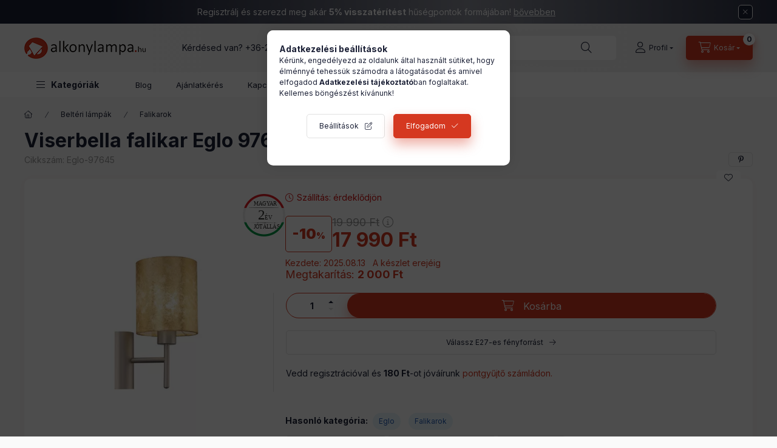

--- FILE ---
content_type: text/html; charset=UTF-8
request_url: https://www.alkonylampa.hu/viserbella-falikar-eglo-97645
body_size: 32394
content:
<!DOCTYPE html>
<html lang="hu">
	<head>
		<meta charset="utf-8">
<meta name="description" content="Viserbella falikar Eglo 97645 termék az alkonylampa.hu áruházban. Hivatalos Eglo partner online webshop.">
<meta name="robots" content="index, follow">
<meta http-equiv="X-UA-Compatible" content="IE=Edge">
<meta property="og:site_name" content="Alkonylámpa" />
<meta property="og:title" content="Viserbella falikar Eglo 97645">
<meta property="og:description" content="Viserbella falikar Eglo 97645 termék az alkonylampa.hu áruházban. Hivatalos Eglo partner online webshop.">
<meta property="og:type" content="product">
<meta property="og:url" content="https://www.alkonylampa.hu/viserbella-falikar-eglo-97645">
<meta property="og:image" content="https://www.alkonylampa.hu/img/84659/Eglo-97645/Eglo-97645.webp">
<meta name="dc.title" content="Viserbella falikar Eglo 97645">
<meta name="dc.description" content="Viserbella falikar Eglo 97645 termék az alkonylampa.hu áruházban. Hivatalos Eglo partner online webshop.">
<meta name="dc.publisher" content="Alkonylámpa">
<meta name="dc.language" content="hu">
<meta name="mobile-web-app-capable" content="yes">
<meta name="apple-mobile-web-app-capable" content="yes">
<meta name="MobileOptimized" content="320">
<meta name="HandheldFriendly" content="true">

<title>Viserbella falikar Eglo 97645</title>


<script>
var service_type="shop";
var shop_url_main="https://www.alkonylampa.hu";
var actual_lang="hu";
var money_len="0";
var money_thousend=" ";
var money_dec=",";
var shop_id=84659;
var unas_design_url="https:"+"/"+"/"+"www.alkonylampa.hu"+"/"+"!common_design"+"/"+"custom"+"/"+"janosvitez.unas.hu"+"/";
var unas_design_code='0';
var unas_base_design_code='2400';
var unas_design_ver=4;
var unas_design_subver=1;
var unas_shop_url='https://www.alkonylampa.hu';
var responsive="yes";
var price_nullcut_disable=1;
var config_plus=new Array();
config_plus['product_tooltip']=1;
config_plus['cart_fly_id']="cart-box__fly-to-desktop";
config_plus['cart_redirect']=1;
config_plus['cart_refresh_force']="1";
config_plus['money_type']='Ft';
config_plus['money_type_display']='Ft';
config_plus['accessible_design']=true;
var lang_text=new Array();

var UNAS = UNAS || {};
UNAS.shop={"base_url":'https://www.alkonylampa.hu',"domain":'www.alkonylampa.hu',"username":'janosvitez.unas.hu',"id":84659,"lang":'hu',"currency_type":'Ft',"currency_code":'HUF',"currency_rate":'1',"currency_length":0,"base_currency_length":0,"canonical_url":'https://www.alkonylampa.hu/viserbella-falikar-eglo-97645'};
UNAS.design={"code":'0',"page":'product_details'};
UNAS.api_auth="b1503c809c1f95f3a7137c8e444cdd0f";
UNAS.customer={"email":'',"id":0,"group_id":0,"without_registration":0};
UNAS.shop["category_id"]="517697";
UNAS.shop["sku"]="Eglo-97645";
UNAS.shop["product_id"]="648517374";
UNAS.shop["only_private_customer_can_purchase"] = false;
 

UNAS.text = {
    "button_overlay_close": `Bezár`,
    "popup_window": `Felugró ablak`,
    "list": `lista`,
    "updating_in_progress": `frissítés folyamatban`,
    "updated": `frissítve`,
    "is_opened": `megnyitva`,
    "is_closed": `bezárva`,
    "deleted": `törölve`,
    "consent_granted": `hozzájárulás megadva`,
    "consent_rejected": `hozzájárulás elutasítva`,
    "field_is_incorrect": `mező hibás`,
    "error_title": `Hiba!`,
    "product_variants": `termék változatok`,
    "product_added_to_cart": `A termék a kosárba került`,
    "product_added_to_cart_with_qty_problem": `A termékből csak [qty_added_to_cart] [qty_unit] került kosárba`,
    "product_removed_from_cart": `A termék törölve a kosárból`,
    "reg_title_name": `Név`,
    "reg_title_company_name": `Cégnév`,
    "number_of_items_in_cart": `Kosárban lévő tételek száma`,
    "cart_is_empty": `A kosár üres`,
    "cart_updated": `A kosár frissült`
};


UNAS.text["delete_from_compare"]= `Törlés összehasonlításból`;
UNAS.text["comparison"]= `Összehasonlítás`;

UNAS.text["delete_from_favourites"]= `Törlés a kedvencek közül`;
UNAS.text["add_to_favourites"]= `Kedvencekhez`;






window.lazySizesConfig=window.lazySizesConfig || {};
window.lazySizesConfig.loadMode=1;
window.lazySizesConfig.loadHidden=false;

window.dataLayer = window.dataLayer || [];
function gtag(){dataLayer.push(arguments)};
gtag('js', new Date());
</script>

<script src="https://www.alkonylampa.hu/!common_packages/jquery/jquery-3.2.1.js?mod_time=1690980617"></script>
<script src="https://www.alkonylampa.hu/!common_packages/jquery/plugins/migrate/migrate.js?mod_time=1690980618"></script>
<script src="https://www.alkonylampa.hu/!common_packages/jquery/plugins/tippy/popper-2.4.4.min.js?mod_time=1690980618"></script>
<script src="https://www.alkonylampa.hu/!common_packages/jquery/plugins/tippy/tippy-bundle.umd.min.js?mod_time=1690980618"></script>
<script src="https://www.alkonylampa.hu/!common_packages/jquery/plugins/tools/overlay/overlay.js?mod_time=1759904162"></script>
<script src="https://www.alkonylampa.hu/!common_packages/jquery/plugins/tools/toolbox/toolbox.expose.js?mod_time=1725517055"></script>
<script src="https://www.alkonylampa.hu/!common_packages/jquery/plugins/lazysizes/lazysizes.min.js?mod_time=1690980618"></script>
<script src="https://www.alkonylampa.hu/!common_packages/jquery/plugins/lazysizes/plugins/bgset/ls.bgset.min.js?mod_time=1753261540"></script>
<script src="https://www.alkonylampa.hu/!common_packages/jquery/own/shop_common/exploded/common.js?mod_time=1764831094"></script>
<script src="https://www.alkonylampa.hu/!common_packages/jquery/own/shop_common/exploded/common_overlay.js?mod_time=1759904162"></script>
<script src="https://www.alkonylampa.hu/!common_packages/jquery/own/shop_common/exploded/common_shop_popup.js?mod_time=1759904162"></script>
<script src="https://www.alkonylampa.hu/!common_packages/jquery/own/shop_common/exploded/function_accessibility_focus.js?mod_time=1759904162"></script>
<script src="https://www.alkonylampa.hu/!common_packages/jquery/own/shop_common/exploded/page_product_details.js?mod_time=1751445028"></script>
<script src="https://www.alkonylampa.hu/!common_packages/jquery/own/shop_common/exploded/function_favourites.js?mod_time=1725525526"></script>
<script src="https://www.alkonylampa.hu/!common_packages/jquery/own/shop_common/exploded/function_compare.js?mod_time=1751445028"></script>
<script src="https://www.alkonylampa.hu/!common_packages/jquery/own/shop_common/exploded/function_recommend.js?mod_time=1751445028"></script>
<script src="https://www.alkonylampa.hu/!common_packages/jquery/own/shop_common/exploded/function_search_smart_placeholder.js?mod_time=1751445028"></script>
<script src="https://www.alkonylampa.hu/!common_packages/jquery/own/shop_common/exploded/function_accessibility_status.js?mod_time=1764233415"></script>
<script src="https://www.alkonylampa.hu/!common_packages/jquery/plugins/hoverintent/hoverintent.js?mod_time=1690980618"></script>
<script src="https://www.alkonylampa.hu/!common_packages/jquery/own/shop_tooltip/shop_tooltip.js?mod_time=1759904162"></script>
<script src="https://www.alkonylampa.hu/!common_packages/jquery/plugins/flickity/v3/flickity.pkgd.min.js?mod_time=1759904162"></script>
<script src="https://www.alkonylampa.hu/!common_packages/jquery/plugins/toastr/toastr.min.js?mod_time=1690980618"></script>
<script src="https://www.alkonylampa.hu/!common_design/base/002400/main.js?mod_time=1764233415"></script>
<script src="https://www.alkonylampa.hu/!common_packages/jquery/plugins/flickity/v3/as-nav-for.js?mod_time=1690980618"></script>
<script src="https://www.alkonylampa.hu/!common_packages/jquery/plugins/flickity/v3/flickity-sync.js?mod_time=1690980618"></script>
<script src="https://www.alkonylampa.hu/!common_packages/jquery/plugins/photoswipe/photoswipe.min.js?mod_time=1690980618"></script>
<script src="https://www.alkonylampa.hu/!common_packages/jquery/plugins/photoswipe/photoswipe-ui-default.min.js?mod_time=1690980618"></script>

<link href="https://www.alkonylampa.hu/temp/shop_84659_2d0881faf14ce4accd71c71b69a71e55.css?mod_time=1768647798" rel="stylesheet" type="text/css">

<link href="https://www.alkonylampa.hu/viserbella-falikar-eglo-97645" rel="canonical">
<link rel="apple-touch-icon" href="https://www.alkonylampa.hu/shop_ordered/84659/pic/favicon/favicon72.png" sizes="72x72">
<link rel="apple-touch-icon" href="https://www.alkonylampa.hu/shop_ordered/84659/pic/favicon/favicon114.png" sizes="114x114">
<link rel="apple-touch-icon" href="https://www.alkonylampa.hu/shop_ordered/84659/pic/favicon/favicon152.png" sizes="152x152">
<link rel="apple-touch-icon" href="https://www.alkonylampa.hu/shop_ordered/84659/pic/favicon/favicon167.png" sizes="167x167">
<link rel="apple-touch-icon" href="https://www.alkonylampa.hu/shop_ordered/84659/pic/favicon/favicon180.png" sizes="180x180">
<link id="favicon-16x16" rel="icon" type="image/png" href="https://www.alkonylampa.hu/shop_ordered/84659/pic/favicon/favicon16.png" sizes="16x16">
<link id="favicon-32x32" rel="icon" type="image/png" href="https://www.alkonylampa.hu/shop_ordered/84659/pic/favicon/favicon32.png" sizes="32x32">
<link id="favicon-96x96" rel="icon" type="image/png" href="https://www.alkonylampa.hu/shop_ordered/84659/pic/favicon/favicon96.png" sizes="96x96">
<link id="favicon-192x192" rel="icon" type="image/png" href="https://www.alkonylampa.hu/shop_ordered/84659/pic/favicon/favicon192.png" sizes="192x192">
<link href="https://www.alkonylampa.hu/shop_ordered/84659/design_pic/favicon.ico" rel="shortcut icon">
<script>
        var google_consent=1;
    
        gtag('consent', 'default', {
           'ad_storage': 'denied',
           'ad_user_data': 'denied',
           'ad_personalization': 'denied',
           'analytics_storage': 'denied',
           'functionality_storage': 'denied',
           'personalization_storage': 'denied',
           'security_storage': 'granted'
        });

    
        gtag('consent', 'update', {
           'ad_storage': 'denied',
           'ad_user_data': 'denied',
           'ad_personalization': 'denied',
           'analytics_storage': 'denied',
           'functionality_storage': 'denied',
           'personalization_storage': 'denied',
           'security_storage': 'granted'
        });

        </script>
    <script async src="https://www.googletagmanager.com/gtag/js?id=G-SCP5TBZRJ3"></script>    <script>
    gtag('config', 'G-SCP5TBZRJ3');

        </script>
        <script>
    var google_analytics=1;

                gtag('event', 'view_item', {
              "currency": "HUF",
              "value": '17990',
              "items": [
                  {
                      "item_id": "Eglo-97645",
                      "item_name": "Viserbella falikar Eglo 97645",
                      "item_category": "Beltéri lámpák/Falikarok",
                      "price": '17990'
                  }
              ],
              'non_interaction': true
            });
               </script>
           <script>
        gtag('config', 'AW-1046016842',{'allow_enhanced_conversions':true});
                </script>
                <script>
                       gtag('config', 'AW-10860576129');
                </script>
            <script>
        var google_ads=1;

                gtag('event','remarketing', {
            'ecomm_pagetype': 'product',
            'ecomm_prodid': ["Eglo-97645"],
            'ecomm_totalvalue': 17990        });
            </script>
    <!-- Arukereso.cz PRODUCT DETAIL script -->
<script>
  (function(t, r, a, c, k, i, n, g) {t["ROIDataObject"] = k;
      t[k]=t[k]||function(){(t[k].q=t[k].q||[]).push(arguments)},t[k].c=i;n=r.createElement(a),
      g=r.getElementsByTagName(a)[0];n.async=1;n.src=c;g.parentNode.insertBefore(n,g)
      })(window, document, "script", "//www.arukereso.hu/ocm/sdk.js?source=unas&version=2&page=product_detail","arukereso", "hu");
</script>
<!-- End Arukereso.hu PRODUCT DETAIL script -->

<script>

const year = 2024,
	month = 04,
	day = 26,
	hour = 23,
	min = 59,
	sec = 0;



      (function() {
let script = document.createElement("script");
script.type = 'module';
script.src = 'https://widget.molin.ai/shop-ai.js?w=3mn0hxk1';
document.head.append(script);
})();
    

</script>

		<meta content="width=device-width, initial-scale=1.0" name="viewport" />
		<link rel="preconnect" href="https://fonts.gstatic.com">
		<link rel="preload" href="https://fonts.googleapis.com/css2?family=Inter:wght@400;700;900&display=swap" as="style" />
		<link rel="stylesheet" href="https://fonts.googleapis.com/css2?family=Inter:wght@400;700;900&display=swap" media="print" onload="this.media='all'">
		<noscript>
			<link rel="stylesheet" href="https://fonts.googleapis.com/css2?family=Inter:wght@400;700;900&display=swap" />
		</noscript>
		<link rel="preload" href="https://www.alkonylampa.hu/!common_design/own/fonts/2400/customicons/custom-icons.css" as="style">
		<link rel="stylesheet" href="https://www.alkonylampa.hu/!common_design/own/fonts/2400/customicons/custom-icons.css" media="print" onload="this.media='all'">
		<noscript>
			<link rel="stylesheet" href="https://www.alkonylampa.hu/!common_design/own/fonts/2400/customicons/custom-icons.css" />
		</noscript>
		<link href="https://www.alkonylampa.hu/!common_design/custom/janosvitez.unas.hu/css/flipclock.css" media="print" onload="this.media='all'" rel="stylesheet">
		
		
		
		
		
		<script defer src="https://www.alkonylampa.hu/!common_design/custom/janosvitez.unas.hu/js/flipclock.min.js"></script>
		
		
		
				
		
		
		
		
		
		
		
		
		
				
		
		
		
		
	</head>

				
				
	
	
	
	
	
	
	
	
	
	
				 	
	
	
	
	
	<body class='design_ver4 design_subver1' id="ud_shop_artdet">
		<div id="box_compare_content" class="text-center fixed-bottom">
				    
                        <script>
                $(document).ready(function(){
                    $("#box_container_shop_compare").hide();
                    $(".js-box-compare-dropdown-btn").hide();
                });
            </script>
            
	
	</div>
	<script>
		function checkCompareItems() {
			let $compare_item_num_el = $('.js-box-compare-item-num');
			$('.box-compare__dropdown-btn-item-num').html($compare_item_num_el.attr('data-count'));
		}
		$(document).on('compareBoxRefreshed', function () {
			checkCompareItems();
		});
	</script>
	
	<div id="image_to_cart" style="display:none; position:absolute; z-index:100000;"></div>
<div class="overlay_common overlay_warning" id="overlay_cart_add"></div>
<script>$(document).ready(function(){ overlay_init("cart_add",{"onBeforeLoad":false}); });</script>
<div id="overlay_login_outer"></div>	
	<script>
	$(document).ready(function(){
	    var login_redir_init="";

		$("#overlay_login_outer").overlay({
			onBeforeLoad: function() {
                var login_redir_temp=login_redir_init;
                if (login_redir_act!="") {
                    login_redir_temp=login_redir_act;
                    login_redir_act="";
                }

									$.ajax({
						type: "GET",
						async: true,
						url: "https://www.alkonylampa.hu/shop_ajax/ajax_popup_login.php",
						data: {
							shop_id:"84659",
							lang_master:"hu",
                            login_redir:login_redir_temp,
							explicit:"ok",
							get_ajax:"1"
						},
						success: function(data){
							$("#overlay_login_outer").html(data);
							if (unas_design_ver >= 5) $("#overlay_login_outer").modal('show');
							$('#overlay_login1 input[name=shop_pass_login]').keypress(function(e) {
								var code = e.keyCode ? e.keyCode : e.which;
								if(code.toString() == 13) {		
									document.form_login_overlay.submit();		
								}	
							});	
						}
					});
								},
			top: 50,
			mask: {
	color: "#000000",
	loadSpeed: 200,
	maskId: "exposeMaskOverlay",
	opacity: 0.7
},
			closeOnClick: (config_plus['overlay_close_on_click_forced'] === 1),
			onClose: function(event, overlayIndex) {
				$("#login_redir").val("");
			},
			load: false
		});
		
			});
	function overlay_login() {
		$(document).ready(function(){
			$("#overlay_login_outer").overlay().load();
		});
	}
	function overlay_login_remind() {
        if (unas_design_ver >= 5) {
            $("#overlay_remind").overlay().load();
        } else {
            $(document).ready(function () {
                $("#overlay_login_outer").overlay().close();
                setTimeout('$("#overlay_remind").overlay().load();', 250);
            });
        }
	}

    var login_redir_act="";
    function overlay_login_redir(redir) {
        login_redir_act=redir;
        $("#overlay_login_outer").overlay().load();
    }
	</script>  
	<div class="overlay_common overlay_info" id="overlay_remind"></div>
<script>$(document).ready(function(){ overlay_init("remind",[]); });</script>

	<script>
    	function overlay_login_error_remind() {
		$(document).ready(function(){
			load_login=0;
			$("#overlay_error").overlay().close();
			setTimeout('$("#overlay_remind").overlay().load();', 250);	
		});
	}
	</script>  
	<div class="overlay_common overlay_info" id="overlay_newsletter"></div>
<script>$(document).ready(function(){ overlay_init("newsletter",[]); });</script>

<script>
function overlay_newsletter() {
    $(document).ready(function(){
        $("#overlay_newsletter").overlay().load();
    });
}
</script>
<div class="overlay_common overlay_error" id="overlay_script"></div>
<script>$(document).ready(function(){ overlay_init("script",[]); });</script>
<style> .grecaptcha-badge { display: none !important; } </style>     <script>
    $(document).ready(function() {
        $.ajax({
            type: "GET",
            url: "https://www.alkonylampa.hu/shop_ajax/ajax_stat.php",
            data: {master_shop_id:"84659",get_ajax:"1"}
        });
    });
    </script>
    

	
	<div id="container" class="page_shop_artdet_Eglo_97645 		js-ajax-filter-box-checking		 filter-not-exists		 filter-box-in-dropdown		 nav-position-top		 header-will-fixed		 fixed-cart-on-artdet			">
				        <div class="js-element nanobar js-nanobar" data-element-name="header_text_section_1" role="region" aria-label="nanobar">
        <div class="container">
            <div class="header_text_section_1 nanobar__inner">
                                    <p>Regisztrálj és szerezd meg akár <strong>5% visszatérítést</strong> hűségpontok formájában! <span style="text-decoration: underline;"><a href="https://www.alkonylampa.hu/husegpont">bővebben</a></span></p>
                                    <div id="slide"></div>
                                <button type="button" class="btn btn-close nanobar__btn-close" onclick="closeNanobar(this,'header_text_section_1_hide','session','--nanobar-height');" aria-label="Bezár" title="Bezár"></button>
            </div>
        </div>
    </div>
    <script>
        window.addEventListener("DOMContentLoaded", function() {
            root.style.setProperty('--nanobar-height', getHeight($(".js-nanobar")) + "px");
        });
    </script>
    
				<nav id="nav--mobile-top" class="nav header nav--mobile nav--top d-sm-none js-header js-header-fixed">
			<div class="header-inner js-header-inner w-100">
				<div class="d-flex justify-content-center d-sm-none">
										<button type="button" class="hamburger-box__dropdown-btn-mobile burger btn dropdown__btn" id="hamburger-box__dropdown-btn" aria-label="hamburger button" data-btn-for="#hamburger-box__dropdown">
						<span class="burger__lines">
							<span class="burger__line"></span>
							<span class="burger__line"></span>
							<span class="burger__line"></span>
						</span>
						<span class="dropdown__btn-text">
							Kategóriák
						</span>
					</button>
										<button class="search-box__dropdown-btn btn dropdown__btn" aria-label="search button" type="button" data-btn-for="#search-box__dropdown">
						<span class="search-box__dropdown-btn-icon dropdown__btn-icon icon--search"></span>
					</button>

					    
    

					

					
					        <button class="profile__dropdown-btn js-profile-btn btn dropdown__btn" id="profile__dropdown-btn" type="button"
            data-orders="https://www.alkonylampa.hu/shop_order_track.php" data-btn-for="#profile__dropdown"
            aria-label="Profil" aria-haspopup="dialog" aria-expanded="false" aria-controls="profile__dropdown"
    >
        <span class="profile__dropdown-btn-icon dropdown__btn-icon icon--user"></span>
        <span class="profile__text dropdown__btn-text">Profil</span>
            </button>
    
    
					<button class="cart-box__dropdown-btn btn dropdown__btn js-cart-box-loaded-by-ajax" aria-label="cart button" type="button" data-btn-for="#cart-box__dropdown">
						<span class="cart-box__dropdown-btn-icon dropdown__btn-icon icon--cart"></span>
						<span class="cart-box__text dropdown__btn-text">Kosár</span>
									<div id="box_cart_content" class="cart-box">	<span class="bubble cart-box__bubble">0</span>
	</div>
	
					</button>
				</div>
			</div>
		</nav>
						<header class="header header--mobile py-3 px-4 d-flex justify-content-center d-sm-none position-relative has-tel">
			    <div id="header_logo_img" class="js-element header_logo logo" data-element-name="header_logo">
        <div class="header_logo-img-container">
            <div class="header_logo-img-wrapper">
                                                <a class="has-img" href="https://www.alkonylampa.hu/">                    <picture>
                                                <source srcset="https://www.alkonylampa.hu/!common_design/custom/janosvitez.unas.hu/element/layout_hu_header_logo-400x120_1_default.png?time=1698303759 1x, https://www.alkonylampa.hu/!common_design/custom/janosvitez.unas.hu/element/layout_hu_header_logo-400x120_1_default_retina.png?time=1698303759 2x" />
                        <img                              width="200" height="60"
                                                          src="https://www.alkonylampa.hu/!common_design/custom/janosvitez.unas.hu/element/layout_hu_header_logo-400x120_1_default.png?time=1698303759"                             
                             alt="Alkonylámpa                        "/>
                    </picture>
                    </a>                                        </div>
        </div>
    </div>

						<div class="js-element header_text_section_2 d-sm-none" data-element-name="header_text_section_2">
            <div class="header_text_section_2-slide slide-1"><p>Kérdésed van? <a href="tel:+36205518403">+36-20/551-8403</a></p></div>
    </div>

		
		</header>
		<header id="header--desktop" class="header header--desktop d-none d-sm-block js-header js-header-fixed">
			<div class="header-inner js-header-inner">
				<div class="header__top">
					<div class="container">
						<div class="header__top-inner">
							<div class="row no-gutters gutters-md-10 justify-content-center align-items-center">
								<div class="header__top-left col col-xl-auto">
									<div class="header__left-inner d-flex align-items-center">
																				<div class="nav-link--products-placeholder-on-fixed-header burger btn">
											<span class="burger__lines">
												<span class="burger__line"></span>
												<span class="burger__line"></span>
												<span class="burger__line"></span>
											</span>
											<span class="burger__text dropdown__btn-text">
												Kategóriák
											</span>
										</div>
										<button type="button" class="hamburger-box__dropdown-btn burger btn dropdown__btn d-lg-none" id="hamburger-box__dropdown-btn2" aria-label="hamburger button" data-btn-for="#hamburger-box__dropdown">
											<span class="burger__lines">
											  <span class="burger__line"></span>
											  <span class="burger__line"></span>
											  <span class="burger__line"></span>
											</span>
											<span class="burger__text dropdown__btn-text">
											  Kategóriák
											</span>
										</button>
																				    <div id="header_logo_img" class="js-element header_logo logo" data-element-name="header_logo">
        <div class="header_logo-img-container">
            <div class="header_logo-img-wrapper">
                                                <a class="has-img" href="https://www.alkonylampa.hu/">                    <picture>
                                                <source srcset="https://www.alkonylampa.hu/!common_design/custom/janosvitez.unas.hu/element/layout_hu_header_logo-400x120_1_default.png?time=1698303759 1x, https://www.alkonylampa.hu/!common_design/custom/janosvitez.unas.hu/element/layout_hu_header_logo-400x120_1_default_retina.png?time=1698303759 2x" />
                        <img                              width="200" height="60"
                                                          src="https://www.alkonylampa.hu/!common_design/custom/janosvitez.unas.hu/element/layout_hu_header_logo-400x120_1_default.png?time=1698303759"                             
                             alt="Alkonylámpa                        "/>
                    </picture>
                    </a>                                        </div>
        </div>
    </div>

										<div class="js-element header_text_section_2" data-element-name="header_text_section_2">
            <div class="header_text_section_2-slide slide-1"><p>Kérdésed van? <a href="tel:+36205518403">+36-20/551-8403</a></p></div>
    </div>

									</div>
								</div>
								<div class="header__top-right col-auto col-xl d-flex justify-content-end align-items-center">
									<button class="search-box__dropdown-btn btn dropdown__btn d-xl-none" id="#search-box__dropdown-btn2" aria-label="search button" type="button" data-btn-for="#search-box__dropdown2">
										<span class="search-box__dropdown-btn-icon dropdown__btn-icon icon--search"></span>
										<span class="search-box__text dropdown__btn-text">Keresés</span>
									</button>
									<div class="search-box__dropdown dropdown__content dropdown__content-till-lg" id="search-box__dropdown2" data-content-for="#search-box__dropdown-btn2" data-content-direction="full">
										<span class="dropdown__caret"></span>
										<button class="dropdown__btn-close search-box__dropdown__btn-close btn-close" type="button" title="bezár" aria-label="bezár"></button>
										<div class="dropdown__content-inner search-box__inner position-relative js-search browser-is-chrome search-smart-enabled"
     id="box_search_content2">
    <form name="form_include_search2" id="form_include_search2" action="https://www.alkonylampa.hu/shop_search.php" method="get">
    <div class="search-box__form-inner d-flex flex-column">
        <div class="form-group box-search-group mb-0 js-search-smart-insert-after-here">
            <input data-stay-visible-breakpoint="1280" id="box_search_input2" class="search-box__input ac_input js-search-input form-control"
                   name="search" pattern=".{3,100}" aria-label="Nem találod amit keresel?" title="Hosszabb kereső kifejezést írj be!"
                   placeholder="Nem találod amit keresel?" type="search" maxlength="100" autocomplete="off" required                   role="combobox" aria-autocomplete="list" aria-expanded="false"
                                      aria-controls="search-smart-suggestions search-smart-actual-query search-smart-categories search-smart-contents search-smart-products"
                               >
            <div class="search-box__search-btn-outer input-group-append" title="Keresés">
                <button class="btn search-box__search-btn" aria-label="Keresés">
                    <span class="search-box__search-btn-icon icon--search"></span>
                </button>
            </div>
            <div class="search__loading">
                <div class="loading-spinner--small"></div>
            </div>
        </div>
        <div class="ac_results2">
            <span class="ac_result__caret"></span>
        </div>
    </div>
    </form>
</div>

									</div>
																		        <button class="profile__dropdown-btn js-profile-btn btn dropdown__btn" id="profile__dropdown-btn" type="button"
            data-orders="https://www.alkonylampa.hu/shop_order_track.php" data-btn-for="#profile__dropdown"
            aria-label="Profil" aria-haspopup="dialog" aria-expanded="false" aria-controls="profile__dropdown"
    >
        <span class="profile__dropdown-btn-icon dropdown__btn-icon icon--user"></span>
        <span class="profile__text dropdown__btn-text">Profil</span>
            </button>
    
    
									<button id="cart-box__fly-to-desktop" class="cart-box__dropdown-btn btn dropdown__btn js-cart-box-loaded-by-ajax" aria-label="cart button" type="button" data-btn-for="#cart-box__dropdown">
										<span class="cart-box__dropdown-btn-icon dropdown__btn-icon icon--cart"></span>
										<span class="cart-box__text dropdown__btn-text">Kosár</span>
										<span class="bubble cart-box__bubble">-</span>
									</button>
								</div>
							</div>
						</div>
					</div>
				</div>
								<div class="header__bottom">
					<div class="container">
						<nav class="navbar d-none d-lg-flex navbar-expand navbar-light align-items-stretch">
														<ul id="nav--cat" class="nav nav--cat js-navbar-nav">
								<li class="nav-item dropdown nav--main nav-item--products">
									<a class="nav-link nav-link--products burger d-lg-flex" href="#" onclick="event.preventDefault();" role="button" data-text="Kategóriák" data-toggle="dropdown" aria-expanded="false" aria-haspopup="true">
										<span class="burger__lines">
											<span class="burger__line"></span>
											<span class="burger__line"></span>
											<span class="burger__line"></span>
										</span>
										<span class="burger__text dropdown__btn-text">
											Kategóriák
										</span>
									</a>
									<div id="dropdown-cat" class="dropdown-menu d-none d-block clearfix dropdown--cat with-avoid-breaking-megasubmenu dropdown--level-0">
													<ul class="nav-list--0">
			<li id="nav-item-new" class="nav-item spec-item js-nav-item-new">
						<a class="nav-link" href="https://www.alkonylampa.hu/ujdonsagok" >
												<div class="align-items-center gutters-5 row">
						<div class="col-auto">
																					<img height="20" src="https://www.alkonylampa.hu/shop_ordered/84659/pic/ujdonsagok.svg" width="20">							
						</div>
						<div class="col">
							<span class="nav-link__text">
								Újdonságok							</span>
						</div>
					</div>
							</a>
					</li>
			<li id="nav-item-akcio" class="nav-item spec-item js-nav-item-akcio">
						<a class="nav-link" href="https://www.alkonylampa.hu/akcios-lampa" >
												<div class="align-items-center gutters-5 row">
						<div class="col-auto">
							<img height="20" src="https://www.alkonylampa.hu/shop_ordered/84659/pic/akciok.svg" width="20">																					
						</div>
						<div class="col">
							<span class="nav-link__text">
								Akciók							</span>
						</div>
					</div>
							</a>
					</li>
			<li id="nav-item-stock" class="nav-item spec-item js-nav-item-stock">
						<a class="nav-link" href="https://www.alkonylampa.hu/lampa-express" >
												<div class="align-items-center gutters-5 row">
						<div class="col-auto">
														<img height="20" src="https://www.alkonylampa.hu/shop_ordered/84659/pic/azonnal-szallithato-termekek.svg" width="20">														
						</div>
						<div class="col">
							<span class="nav-link__text">
								Lámpa Express							</span>
						</div>
					</div>
							</a>
					</li>
			<li id="nav-item-852730" class="nav-item dropdown js-nav-item-852730">
						<a class="nav-link" href="https://www.alkonylampa.hu/belteri-lampak"  data-toggle="dropdown" data-mouseover="handleSub('852730','https://www.alkonylampa.hu/shop_ajax/ajax_box_cat.php?get_ajax=1&type=layout&change_lang=hu&level=1&key=852730&box_var_name=shop_cat&box_var_layout_cache=1&box_var_expand_cache=yes&box_var_expand_cache_name=desktop&box_var_layout_level0=0&box_var_layout_level1=1&box_var_layout=2&box_var_ajax=1&box_var_section=content&box_var_highlight=yes&box_var_type=expand&box_var_div=no');" aria-haspopup="true" aria-expanded="false">
												<div class="align-items-center gutters-5 row">
						<div class="col-auto">
																												<p><img src="https://www.alkonylampa.hu/shop_ordered/84659/pic/belteri_lampa.svg" width="20" height="20" alt="" /></p>
						</div>
						<div class="col">
							<span class="nav-link__text">
								Beltéri lámpák							</span>
						</div>
					</div>
							</a>
						<div class="megasubmenu dropdown-menu">
				<div class="megasubmenu__sticky-content">
					<div class="loading-spinner"></div>
				</div>
							</div>
					</li>
			<li id="nav-item-908299" class="nav-item dropdown js-nav-item-908299">
						<a class="nav-link" href="https://www.alkonylampa.hu/fenyforrasok"  data-toggle="dropdown" data-mouseover="handleSub('908299','https://www.alkonylampa.hu/shop_ajax/ajax_box_cat.php?get_ajax=1&type=layout&change_lang=hu&level=1&key=908299&box_var_name=shop_cat&box_var_layout_cache=1&box_var_expand_cache=yes&box_var_expand_cache_name=desktop&box_var_layout_level0=0&box_var_layout_level1=1&box_var_layout=2&box_var_ajax=1&box_var_section=content&box_var_highlight=yes&box_var_type=expand&box_var_div=no');" aria-haspopup="true" aria-expanded="false">
												<div class="align-items-center gutters-5 row">
						<div class="col-auto">
																												<p><img src="https://www.alkonylampa.hu/shop_ordered/84659/pic/fenyforras.svg" width="20" height="20" alt="" /></p>
						</div>
						<div class="col">
							<span class="nav-link__text">
								Fényforrások							</span>
						</div>
					</div>
							</a>
						<div class="megasubmenu dropdown-menu">
				<div class="megasubmenu__sticky-content">
					<div class="loading-spinner"></div>
				</div>
							</div>
					</li>
			<li id="nav-item-468601" class="nav-item dropdown js-nav-item-468601">
						<a class="nav-link" href="https://www.alkonylampa.hu/helyisegek-szerint"  data-toggle="dropdown" data-mouseover="handleSub('468601','https://www.alkonylampa.hu/shop_ajax/ajax_box_cat.php?get_ajax=1&type=layout&change_lang=hu&level=1&key=468601&box_var_name=shop_cat&box_var_layout_cache=1&box_var_expand_cache=yes&box_var_expand_cache_name=desktop&box_var_layout_level0=0&box_var_layout_level1=1&box_var_layout=2&box_var_ajax=1&box_var_section=content&box_var_highlight=yes&box_var_type=expand&box_var_div=no');" aria-haspopup="true" aria-expanded="false">
												<div class="align-items-center gutters-5 row">
						<div class="col-auto">
																												<p><img src="https://www.alkonylampa.hu/shop_ordered/84659/pic/helyisegek_szerint.svg" width="20" height="20" alt="" /></p>
						</div>
						<div class="col">
							<span class="nav-link__text">
								Helyiségek szerint							</span>
						</div>
					</div>
							</a>
						<div class="megasubmenu dropdown-menu">
				<div class="megasubmenu__sticky-content">
					<div class="loading-spinner"></div>
				</div>
							</div>
					</li>
			<li id="nav-item-222016" class="nav-item dropdown js-nav-item-222016">
						<a class="nav-link" href="https://www.alkonylampa.hu/kulteri-lampak"  data-toggle="dropdown" data-mouseover="handleSub('222016','https://www.alkonylampa.hu/shop_ajax/ajax_box_cat.php?get_ajax=1&type=layout&change_lang=hu&level=1&key=222016&box_var_name=shop_cat&box_var_layout_cache=1&box_var_expand_cache=yes&box_var_expand_cache_name=desktop&box_var_layout_level0=0&box_var_layout_level1=1&box_var_layout=2&box_var_ajax=1&box_var_section=content&box_var_highlight=yes&box_var_type=expand&box_var_div=no');" aria-haspopup="true" aria-expanded="false">
												<div class="align-items-center gutters-5 row">
						<div class="col-auto">
																												<p><img src="https://www.alkonylampa.hu/shop_ordered/84659/pic/kulteri_lampa.svg" width="20" height="20" alt="" /></p>
						</div>
						<div class="col">
							<span class="nav-link__text">
								Kültéri lámpák							</span>
						</div>
					</div>
							</a>
						<div class="megasubmenu dropdown-menu">
				<div class="megasubmenu__sticky-content">
					<div class="loading-spinner"></div>
				</div>
							</div>
					</li>
			<li id="nav-item-997082" class="nav-item dropdown js-nav-item-997082">
						<a class="nav-link" href="https://www.alkonylampa.hu/marka"  data-toggle="dropdown" data-mouseover="handleSub('997082','https://www.alkonylampa.hu/shop_ajax/ajax_box_cat.php?get_ajax=1&type=layout&change_lang=hu&level=1&key=997082&box_var_name=shop_cat&box_var_layout_cache=1&box_var_expand_cache=yes&box_var_expand_cache_name=desktop&box_var_layout_level0=0&box_var_layout_level1=1&box_var_layout=2&box_var_ajax=1&box_var_section=content&box_var_highlight=yes&box_var_type=expand&box_var_div=no');" aria-haspopup="true" aria-expanded="false">
												<div class="align-items-center gutters-5 row">
						<div class="col-auto">
																												<p><img src="https://www.alkonylampa.hu/shop_ordered/84659/pic/marka.svg" width="20" height="20" alt="" /></p>
						</div>
						<div class="col">
							<span class="nav-link__text">
								Márka							</span>
						</div>
					</div>
							</a>
						<div class="megasubmenu dropdown-menu">
				<div class="megasubmenu__sticky-content">
					<div class="loading-spinner"></div>
				</div>
							</div>
					</li>
			<li id="nav-item-898884" class="nav-item dropdown js-nav-item-898884">
						<a class="nav-link" href="https://www.alkonylampa.hu/okos-vilagitas"  data-toggle="dropdown" data-mouseover="handleSub('898884','https://www.alkonylampa.hu/shop_ajax/ajax_box_cat.php?get_ajax=1&type=layout&change_lang=hu&level=1&key=898884&box_var_name=shop_cat&box_var_layout_cache=1&box_var_expand_cache=yes&box_var_expand_cache_name=desktop&box_var_layout_level0=0&box_var_layout_level1=1&box_var_layout=2&box_var_ajax=1&box_var_section=content&box_var_highlight=yes&box_var_type=expand&box_var_div=no');" aria-haspopup="true" aria-expanded="false">
												<div class="align-items-center gutters-5 row">
						<div class="col-auto">
																												<p><img src="https://www.alkonylampa.hu/shop_ordered/84659/pic/okos_vilagitas.svg" width="20" height="20" alt="" /></p>
						</div>
						<div class="col">
							<span class="nav-link__text">
								Okos világítás							</span>
						</div>
					</div>
							</a>
						<div class="megasubmenu dropdown-menu">
				<div class="megasubmenu__sticky-content">
					<div class="loading-spinner"></div>
				</div>
							</div>
					</li>
		</ul>

	
									</div>
								</li>
							</ul>
																													
	<ul id="nav--menu" class="nav nav--menu js-navbar-nav">
									<li class="nav-item nav--main js-nav-item-930300">
										<a class="nav-link" href="https://www.alkonylampa.hu/blog" >
											Blog
					</a>
									</li>
												<li class="nav-item nav--main js-nav-item-156838">
										<a class="nav-link" href="https://www.alkonylampa.hu/ajanlatkeres" >
											Ajánlatkérés
					</a>
									</li>
												<li class="nav-item nav--main js-nav-item-292104">
										<a class="nav-link" href="https://www.alkonylampa.hu/kapcsolat" >
											Kapcsolat
					</a>
									</li>
												<li class="nav-item nav--main js-nav-item-354684">
										<a class="nav-link" href="https://www.alkonylampa.hu/kapcsolat?tab=shipping" >
											Szállítás
					</a>
									</li>
												<li class="nav-item nav--main js-nav-item-564946">
										<a class="nav-link" href="https://www.alkonylampa.hu/lapozhato-katalogusok" >
											Lapozható katalógusok
					</a>
									</li>
												<a class="kuponok" hidden href="https://www.alkonylampa.hu/kupon">
					<div class="align-items-center d-flex h-100"><img alt="Kuponok" height="28" loading="lazy" src="https://www.alkonylampa.hu/shop_ordered/84659/pic/kuponok.png" width="100"><div>
				</a>
						</ul>

	
													</nav>
						<script>
    let addOverflowHidden = function() {
        $('.hamburger-box__dropdown-inner').addClass('overflow-hidden');
    }
    function scrollToBreadcrumb() {
        scrollToElement({ element: '.nav-list-breadcrumb', offset: getVisibleDistanceTillHeaderBottom(), scrollIn: '.hamburger-box__dropdown-inner', container: '.hamburger-box__dropdown-inner', duration: 0, callback: addOverflowHidden });
    }

    function setHamburgerBoxHeight(height) {
        $('.hamburger-box__dropdown').css('height', height + 80);
    }

    let mobileMenuScrollData = [];

    function handleSub2(thisOpenBtn, id, ajaxUrl) {
        let navItem = $('#nav-item-'+id+'--m');
        let openBtn = $(thisOpenBtn);
        let $thisScrollableNavList = navItem.closest('.nav-list-mobile');
        let thisNavListLevel = $thisScrollableNavList.data("level");

        if ( thisNavListLevel == 0 ) {
            $thisScrollableNavList = navItem.closest('.hamburger-box__dropdown-inner');
        }
        mobileMenuScrollData["level_" + thisNavListLevel + "_position"] = $thisScrollableNavList.scrollTop();
        mobileMenuScrollData["level_" + thisNavListLevel + "_element"] = $thisScrollableNavList;

        if (!navItem.hasClass('ajax-loading')) {
            if (catSubOpen2(openBtn, navItem)) {
                if (ajaxUrl) {
                    if (!navItem.hasClass('ajax-loaded')) {
                        catSubLoad2(navItem, ajaxUrl);
                    } else {
                        scrollToBreadcrumb();
                    }
                } else {
                    scrollToBreadcrumb();
                }
            }
        }
    }
    function catSubOpen2(openBtn,navItem) {
        let thisSubMenu = navItem.find('.nav-list-menu--sub').first();
        let thisParentMenu = navItem.closest('.nav-list-menu');
        thisParentMenu.addClass('hidden');

        if (navItem.hasClass('show')) {
            openBtn.attr('aria-expanded','false');
            navItem.removeClass('show');
            thisSubMenu.removeClass('show');
        } else {
            openBtn.attr('aria-expanded','true');
            navItem.addClass('show');
            thisSubMenu.addClass('show');
            if (window.matchMedia('(min-width: 576px) and (max-width: 1259.8px )').matches) {
                let thisSubMenuHeight = thisSubMenu.outerHeight();
                if (thisSubMenuHeight > 0) {
                    setHamburgerBoxHeight(thisSubMenuHeight);
                }
            }
        }
        return true;
    }
    function catSubLoad2(navItem, ajaxUrl){
        let thisSubMenu = $('.nav-list-menu--sub', navItem);
        $.ajax({
            type: 'GET',
            url: ajaxUrl,
            beforeSend: function(){
                navItem.addClass('ajax-loading');
                setTimeout(function (){
                    if (!navItem.hasClass('ajax-loaded')) {
                        navItem.addClass('ajax-loader');
                        thisSubMenu.addClass('loading');
                    }
                }, 150);
            },
            success:function(data){
                thisSubMenu.html(data);
                $(document).trigger("ajaxCatSubLoaded");

                let thisParentMenu = navItem.closest('.nav-list-menu');
                let thisParentBreadcrumb = thisParentMenu.find('> .nav-list-breadcrumb');

                /* ha már van a szülőnek breadcrumbja, akkor azt hozzáfűzzük a gyerekhez betöltéskor */
                if (thisParentBreadcrumb.length > 0) {
                    let thisParentLink = thisParentBreadcrumb.find('.nav-list-parent-link').clone();
                    let thisSubMenuParentLink = thisSubMenu.find('.nav-list-parent-link');
                    thisParentLink.insertBefore(thisSubMenuParentLink);
                }

                navItem.removeClass('ajax-loading ajax-loader').addClass('ajax-loaded');
                thisSubMenu.removeClass('loading');
                if (window.matchMedia('(min-width: 576px) and (max-width: 1259.8px )').matches) {
                    let thisSubMenuHeight = thisSubMenu.outerHeight();
                    setHamburgerBoxHeight(thisSubMenuHeight);
                }
                scrollToBreadcrumb();
            }
        });
    }
    function catBack(thisBtn) {
        let thisCatLevel = $(thisBtn).closest('.nav-list-menu--sub');
        let thisParentItem = $(thisBtn).closest('.nav-item.show');
        let thisParentMenu = thisParentItem.closest('.nav-list-menu');

        if ( $(thisBtn).data("belongs-to-level") == 0 ) {
            mobileMenuScrollData["level_0_element"].animate({ scrollTop: mobileMenuScrollData["level_0_position"] }, 0, function() {});
        }

        if (window.matchMedia('(min-width: 576px) and (max-width: 1259.8px )').matches) {
            let thisParentMenuHeight = 0;
            if ( thisParentItem.parent('ul').hasClass('nav-list-mobile--0') ) {
                let sumHeight = 0;
                $( thisParentItem.closest('.hamburger-box__dropdown-nav-lists-wrapper').children() ).each(function() {
                    sumHeight+= $(this).outerHeight(true);
                });
                thisParentMenuHeight = sumHeight;
            } else {
                thisParentMenuHeight = thisParentMenu.outerHeight();
            }
            setHamburgerBoxHeight(thisParentMenuHeight);
        }
        if ( thisParentItem.parent('ul').hasClass('nav-list-mobile--0') ) {
            $('.hamburger-box__dropdown-inner').removeClass('overflow-hidden');
        }
        thisParentMenu.removeClass('hidden');
        thisCatLevel.removeClass('show');
        thisParentItem.removeClass('show');
        thisParentItem.find('.nav-button').attr('aria-expanded','false');
        return true;
    }

    function handleSub($id, $ajaxUrl) {
        let $navItem = $('#nav-item-'+$id);

        if (!$navItem.hasClass('ajax-loading')) {
            if (catSubOpen($navItem)) {
                if (!$navItem.hasClass('ajax-loaded')) {
                    catSubLoad($id, $ajaxUrl);
                }
            }
        }
    }

    function catSubOpen($navItem) {
        handleCloseDropdowns();
        let thisNavLink = $navItem.find('> .nav-link');
        let thisNavItem = thisNavLink.parent();
        let thisNavbarNav = $('.js-navbar-nav');
        let thisDropdownMenu = thisNavItem.find('.dropdown-menu').first();

        /*remove is-opened class form the rest menus (cat+plus)*/
        thisNavbarNav.find('.show').not(thisNavItem).not('.nav-item--products').not('.dropdown--cat').removeClass('show');

        /* check handler exists */
        let existingHandler = thisNavItem.data('keydownHandler');

        /* is has, off it */
        if (existingHandler) {
            thisNavItem.off('keydown', existingHandler);
        }

        const focusExitHandler = function(e) {
            if (e.key === "Escape") {
                handleCloseDropdownCat(false,{
                    reason: 'escape',
                    element: thisNavItem,
                    handler: focusExitHandler
                });
            }
        }

        if (thisNavItem.hasClass('show')) {
            thisNavLink.attr('aria-expanded','false');
            thisNavItem.removeClass('show');
            thisDropdownMenu.removeClass('show');
            $('html').removeClass('cat-megasubmenu-opened');
            $('#dropdown-cat').removeClass('has-opened');

            thisNavItem.off('keydown', focusExitHandler);
        } else {
            thisNavLink.attr('aria-expanded','true');
            thisNavItem.addClass('show');
            thisDropdownMenu.addClass('show');
            $('#dropdown-cat').addClass('has-opened');
            $('html').addClass('cat-megasubmenu-opened');

            thisNavItem.on('keydown', focusExitHandler);
            thisNavItem.data('keydownHandler', focusExitHandler);
        }
        return true;
    }
    function catSubLoad($id, $ajaxUrl){
        const $navItem = $('#nav-item-'+$id);
        const $thisMegasubmenu = $(".megasubmenu", $navItem);
        const parentDropdownMenuHeight = $navItem.closest('.dropdown-menu').outerHeight();
        const $thisMegasubmenuStickyContent = $(".megasubmenu__sticky-content", $thisMegasubmenu);
        $thisMegasubmenuStickyContent.css('height', parentDropdownMenuHeight);

        $.ajax({
            type: 'GET',
            url: $ajaxUrl,
            beforeSend: function(){
                $navItem.addClass('ajax-loading');
                setTimeout(function (){
                    if (!$navItem.hasClass('ajax-loaded')) {
                        $navItem.addClass('ajax-loader');
                    }
                }, 150);
            },
            success:function(data){
                $thisMegasubmenuStickyContent.html(data);
                const $thisScrollContainer = $thisMegasubmenu.find('.megasubmenu__cats-col').first();

                $thisScrollContainer.on('wheel', function(e){
                    e.preventDefault();
                    $(this).scrollLeft($(this).scrollLeft() + e.originalEvent.deltaY);
                });

                $navItem.removeClass('ajax-loading ajax-loader').addClass('ajax-loaded');
                $(document).trigger("ajaxCatSubLoaded");
            }
        });
    }

    $(document).ready(function () {
        $('.nav--menu .dropdown').on('focusout',function(event) {
            let dropdown = this.querySelector('.dropdown-menu');

                        const toElement = event.relatedTarget;

                        if (!dropdown.contains(toElement)) {
                dropdown.parentElement.classList.remove('show');
                dropdown.classList.remove('show');
            }
                        if (!event.target.closest('.dropdown.nav--main').contains(toElement)) {
                handleCloseMenuDropdowns();
            }
        });
         /* FÖLÉHÚZÁS */
        $('.nav-item.dropdown').on('focusin',function(event) {
            navItemDropdownOpen(event.currentTarget);
        });
        $('.nav--cat').on('focusout',function(event) {
                        if (!event.currentTarget.contains(event.relatedTarget)) {
                navItemDropdownClose(event.target.closest('.nav-item--products'));
            }
        });

        function navItemDropdownOpen(el) {
            handleCloseDropdowns();
            let thisNavItem = $(el);
            let thisNavLink = $('> .nav-link', thisNavItem);
            let thisNav = thisNavItem.closest('.js-navbar-nav');
            let thisDropdownItem = $('> .dropdown-item', thisNavItem);
            let thisNavLinkLeft = 0;

            if (thisNavLink.length > 0) {
                thisNavLinkLeft = thisNavLink.offset().left;
            }

            let thisDropdownMenu = thisNavItem.find('.dropdown-menu').first();
            let thisNavLinkAttr = thisNavLink.attr('data-mouseover');

            if (typeof thisNavLinkAttr !== 'undefined' && thisNavLinkAttr !== false) {
                eval(thisNavLinkAttr);
            }

            if ($headerHeight && thisNavLink.length > 0 && thisNav.hasClass('nav--menu') ) {
                thisDropdownMenu.css({
                    top: getVisibleDistanceTillHeaderBottom() + 'px',
                    left: thisNavLinkLeft + 'px'
                });
            }

            /* it's a category dropdown */
            if ( !thisNav.hasClass('nav--menu') ) {
                if (thisNavLink.hasClass('nav-link--products')) { /* categories btn */
                    $('html').addClass('products-dropdown-opened');
                    thisNavItem.addClass('force-show');
                } else {
                    let dropdown_cat = $('#dropdown-cat');
                    dropdown_cat.addClass('has-opened keep-opened');
                    setTimeout(
                        function () {
                            dropdown_cat.removeClass('keep-opened');
                        }, 400
                    );
                }
            }

            thisNavLink.attr('aria-expanded','true');
            thisNavItem.addClass('show');
            thisDropdownMenu.addClass('show');

            thisDropdownItem.attr('aria-expanded','true');
            thisDropdownItem.addClass('show');
        }

        function navItemDropdownClose(el) {
            let thisNavItem = $(el);
            let thisNavLink = $('> .nav-link', thisNavItem);
            let thisDropdownItem = $('> .dropdown-item', thisNavItem);
            let thisDropdownMenu = thisNavItem.find('.dropdown-menu').first();

            if (!thisNavItem.hasClass('always-opened')) {
                if (thisNavLink.hasClass('nav-link--products')) {
                    $('html').removeClass('products-dropdown-opened');
                }

                thisNavLink.attr('aria-expanded', 'false');
                thisNavItem.removeClass('show');
                thisDropdownMenu.removeClass('show');

                thisDropdownItem.attr('aria-expanded','true').addClass('show');

                if ( !thisNavLink.closest('.nav--menu').length > 0 ) {
                    if (!$('#dropdown-cat').hasClass('keep-opened')) {
                        $('html').removeClass('cat-megasubmenu-opened');
                        $('#dropdown-cat').removeClass('has-opened');
                    }
                }
            } else {
                if (thisNavLink.hasClass('nav-link--products')) {
                    $('html').removeClass('products-dropdown-opened cat-megasubmenu-opened');
                    thisNavItem.removeClass('force-show');
                    $('#dropdown-cat').removeClass('has-opened');
                }
            }
        }

        $('.nav-item.dropdown').hoverIntent({
            over: function () {
                navItemDropdownOpen(this);
            },
            out: function () {
                navItemDropdownClose(this);
            },
            interval: 100,
            sensitivity: 10,
            timeout: 250
        });
            });
</script>					</div>
				</div>
							</div>
		</header>
		
		
				<div class="filter-dropdown dropdown__content" id="filter-dropdown" data-content-for="#filter-box__dropdown-btn" data-content-direction="left">
			<button class="dropdown__btn-close filter-dropdown__btn-close btn-close" type="button" title="bezár" aria-label="bezár" data-text="bezár"></button>
			<div class="dropdown__content-inner filter-dropdown__inner">
						
	
			</div>
		</div>
		
				<main class="main">
			
			
						
						
			




	<link rel="stylesheet" type="text/css" href="https://www.alkonylampa.hu/!common_packages/jquery/plugins/photoswipe/css/default-skin.min.css">
	<link rel="stylesheet" type="text/css" href="https://www.alkonylampa.hu/!common_packages/jquery/plugins/photoswipe/css/photoswipe.min.css">
	
	
	
	
	<script>
		var $clickElementToInitPs = '.js-init-ps';

		var initPhotoSwipeFromDOM = function() {
			var $pswp = $('.pswp')[0];
			var $psDatas = $('.photoSwipeDatas');

			$psDatas.each( function() {
				var $pics = $(this),
					getItems = function() {
						var items = [];
						$pics.find('a').each(function() {
							var $this = $(this),
								$href   = $this.attr('href'),
								$size   = $this.data('size').split('x'),
								$width  = $size[0],
								$height = $size[1],
								item = {
									src : $href,
									w   : $width,
									h   : $height
								};
							items.push(item);
						});
						return items;
					};

				var items = getItems();

				$($clickElementToInitPs).on('click', function (event) {
					var $this = $(this);
					event.preventDefault();

					var $index = parseInt($this.attr('data-loop-index'));
					var options = {
						index: $index,
						history: false,
						bgOpacity: 1,
						preventHide: true,
						shareEl: false,
						showHideOpacity: true,
						showAnimationDuration: 200,
						getDoubleTapZoom: function (isMouseClick, item) {
							if (isMouseClick) {
								return 1;
							} else {
								return item.initialZoomLevel < 0.7 ? 1 : 1.5;
							}
						}
					};

					var photoSwipe = new PhotoSwipe($pswp, PhotoSwipeUI_Default, items, options);
					photoSwipe.init();
				});
			});
		};
	</script>


<div id="page_artdet_content" class="artdet artdet--type-1">
	        <div class="fixed-cart js-fixed-cart" id="artdet__fixed-cart">
        <div class="container">
            <div class="row gutters-5 gutters-md-10 row-gap-10 align-items-center py-2">
                                <div class="col-auto fixer-cart__img-col">
                    <img class="fixed-cart__img" width="40" height="40" src="https://www.alkonylampa.hu/img/84659/Eglo-97645/40x40/Eglo-97645.webp?time=1687506314" srcset="https://www.alkonylampa.hu/img/84659/Eglo-97645/80x80/Eglo-97645.webp?time=1687506314 2x" alt="Viserbella falikar Eglo 97645" />
                </div>
                                <div class="col">
                    <div class="d-flex flex-column flex-md-row align-items-md-center">
                        <div class="fixed-cart__name line-clamp--1-12">Viserbella falikar Eglo 97645
</div>
                                                <div class="fixed-cart__prices row no-gutters align-items-center ml-md-auto has-price-sale">
                                                        <div class="col-auto align-self-stretch">
                                <div class="badge badge--sale mb-0">
                                    <span class="js-sale-percent-Eglo__unas__97645" data-percent="%">10</span>
                                </div>
                            </div>
                            
                            <div class="col d-flex flex-wrap col-gap-5 align-items-baseline flex-md-column">
                                                                <span class="fixed-cart__price fixed-cart__price--base product-price--base" tabindex="0" data-tippy="Az áthúzott ár az árcsökkentés alkalmazását megelőző 30 nap legalacsonyabb eladási ára.">
                                     <span class="fixed-cart__price-base-value text-line-through"><span class='price-gross-format'><span id='price_net_brutto_Eglo__unas__97645' class='price_net_brutto_Eglo__unas__97645 price-gross'>19 990</span><span class='price-currency'> Ft</span></span></span>&nbsp;<span class="icon--info"></span>                                </span>
                                
                                                                <div class="fixed-cart__price fixed-cart__price-discount product-price--sale">
                                     
                                    <span class='price-gross-format'><span id='price_akcio_brutto_Eglo__unas__97645' class='price_akcio_brutto_Eglo__unas__97645 price-gross'>17 990</span><span class='price-currency'> Ft</span></span>
                                </div>
                                                            </div>
                        </div>
                                            </div>
                </div>
                <div class="col-auto">
                    <button class="fixed-cart__btn btn icon--b-cart" type="button" aria-label="Kosárba"
                            title="Kosárba" onclick="$('.artdet__cart-btn').trigger('click');"  >
                        Kosárba
                    </button>
                </div>
            </div>
        </div>
    </div>
    <script>
                $(document).ready(function () {
            const $itemVisibilityCheck = $(".js-main-cart-btn");
            const $stickyCart = $(".js-fixed-cart");

            const cartObserver = new IntersectionObserver((entries, observer) => {
                entries.forEach(entry => {
                    if(entry.isIntersecting) {
                        $stickyCart.removeClass('is-visible');
                    } else {
                        $stickyCart.addClass('is-visible');
                    }
                });
            }, {});

            cartObserver.observe($itemVisibilityCheck[0]);

            $(window).on('scroll',function () {
                cartObserver.observe($itemVisibilityCheck[0]);
            });
        });
                    </script>
    
	<div class="artdet__breadcrumb">
		<div class="container">
			<nav id="breadcrumb" aria-label="navigációs nyomvonal">
                    <ol class="breadcrumb breadcrumb--mobile level-2">
            <li class="breadcrumb-item">
                                <a class="breadcrumb--home" href="https://www.alkonylampa.hu/sct/0/" aria-label="Főkategória" title="Főkategória"></a>
                            </li>
                                    
                                                                                                                                                            <li class="breadcrumb-item">
                <a href="https://www.alkonylampa.hu/falikarok">Falikarok</a>
            </li>
                    </ol>

        <ol class="breadcrumb breadcrumb--desktop level-2">
            <li class="breadcrumb-item">
                                <a class="breadcrumb--home" href="https://www.alkonylampa.hu/sct/0/" aria-label="Főkategória" title="Főkategória"></a>
                            </li>
                        <li class="breadcrumb-item">
                                <a href="https://www.alkonylampa.hu/belteri-lampak">Beltéri lámpák</a>
                            </li>
                        <li class="breadcrumb-item">
                                <a href="https://www.alkonylampa.hu/falikarok">Falikarok</a>
                            </li>
                    </ol>
        <script>
            function markActiveNavItems() {
                                                        $(".js-nav-item-852730").addClass("has-active");
                                                                            $(".js-nav-item-517697").addClass("has-active");
                                                }
            $(document).ready(function(){
                markActiveNavItems();
            });
            $(document).on("ajaxCatSubLoaded",function(){
                markActiveNavItems();
            });
        </script>
    </nav>

		</div>
	</div>

	<script>
<!--
var lang_text_warning=`Figyelem!`
var lang_text_required_fields_missing=`Kérjük töltsd ki a kötelező mezők mindegyikét!`
function formsubmit_artdet() {
   cart_add("Eglo__unas__97645","",null,1)
}
$(document).ready(function(){
	select_base_price("Eglo__unas__97645",1);
	
	
});
// -->
</script>


	<form name="form_temp_artdet">


	<div class="artdet__name-outer mb-3 mb-xs-4">
		<div class="container">
			<div class="artdet__name-wrap mb-3 mb-lg-0">
				<div class="row align-items-center row-gap-5">
					<div class="col order-lg-1 d-flex flex-wrap flex-md-nowrap align-items-center row-gap-5 col-gap-10">
												<h1 class="artdet__name line-clamp--3-12 mb-0" title="Viserbella falikar Eglo 97645
">Viserbella falikar Eglo 97645
</h1>
					</div>
				</div>
			</div>
						<div class="social-reviews-sku-wrap row gutters-10 align-items-center flex-wrap row-gap-5 mb-1">
				<div class="col">
															<div class="artdet__sku d-flex flex-wrap text-muted">
						<div class="artdet__sku-title">Cikkszám:&nbsp;</div>
						<div class="artdet__sku-value">Eglo-97645</div>
					</div>
									</div>
								<div class="col-xs-auto align-self-xs-start">
					 <div class="social-medias justify-content-start justify-content-xs-end">
																				<button class="social-media social-media--pinterest" type="button" aria-label="pinterest" data-tippy="pinterest" onclick='window.open("http://www.pinterest.com/pin/create/button/?url=https%3A%2F%2Fwww.alkonylampa.hu%2Fviserbella-falikar-eglo-97645&media=https%3A%2F%2Fwww.alkonylampa.hu%2Fimg%2F84659%2FEglo-97645%2FEglo-97645.webp&description=Viserbella+falikar+Eglo+97645")'></button>
																								</div>
				</div>
							</div>
					</div>
	</div>

	<div class="artdet__pic-data-wrap mb-3 mb-lg-5 js-product">
		<div class="container artdet__pic-data-container">
			<div class="artdet__pic-data">
								<button type="button" class="product__func-btn favourites-btn icon--favo page_artdet_func_favourites_Eglo__unas__97645 page_artdet_func_favourites_outer_Eglo__unas__97645
					" onclick="add_to_favourites(&quot;&quot;,&quot;Eglo-97645&quot;,&quot;page_artdet_func_favourites&quot;,&quot;page_artdet_func_favourites_outer&quot;,&quot;648517374&quot;);" id="page_artdet_func_favourites"
						aria-label="Kedvencekhez" data-tippy="Kedvencekhez"
				>
				</button>
								<div class="d-flex flex-wrap artdet__pic-data-row col-gap-40">
					<div class="artdet__img-data-left-col">
						<div class="artdet__img-data-left">
							<div class="artdet__img-inner has-image js-carousel-block fade-in">
																<div class="artdet__badges d-none">
																		<div class="badge badge--sale mb-0">
										<span id='price_save_Eglo__unas__97645' data-percent="%">10</span>
									</div>
									
																	</div>
								
								<div class="artdet__alts-wrap position-relative">
									<div class="artdet__alts js-alts carousel has-image">
										<div class="carousel-cell artdet__alt-img-cell js-init-ps" data-loop-index="0">
											<img class="artdet__alt-img artdet__img--main" src="https://www.alkonylampa.hu/img/84659/Eglo-97645/500x500/Eglo-97645.webp?time=1687506314" alt="Viserbella falikar Eglo 97645" title="Viserbella falikar Eglo 97645" id="main_image"
												srcset="https://www.alkonylampa.hu/img/84659/Eglo-97645/1000x1000/Eglo-97645.webp?time=1687506314 2x"																								data-original-width="1000"
												data-original-height="1000"
												        
                
                
                
                                                                     data-phase="6" width="500" height="500"
                style="width:500px;"
                        
																							/>
										</div>
																				<div class="carousel-cell artdet__alt-img-cell js-init-ps" data-loop-index="1">
											<img class="artdet__alt-img artdet__img--alt carousel__lazy-image"
												 src="https://www.alkonylampa.hu/main_pic/space.gif"
												 data-flickity-lazyload-src="https://www.alkonylampa.hu/img/84659/Eglo-97645_altpic_1/500x500/Eglo-97645.webp?time=1687506350"
												 												 data-flickity-lazyload-srcset="https://www.alkonylampa.hu/img/84659/Eglo-97645_altpic_1/1000x1000/Eglo-97645.webp?time=1687506350 2x"
												 												 alt="Viserbella falikar Eglo 97645" title="Viserbella falikar Eglo 97645"
												 data-original-width="1000"
												 data-original-height="1000"
												         
                
                
                
                                                                     data-phase="6" width="500" height="500"
                style="width:500px;"
                        
											/>
										</div>
																			</div>

																			
																											</div>
								<div class="align-items-center badges d-flex flex-column">																	<div class="py-2">
																			<img alt="2 ÉV MAGYAR JÓTÁLLÁS" class="warranty" src="https://www.alkonylampa.hu/shop_ordered/84659/pic/badge/2-year-warranty.svg" title="2 ÉV MAGYAR JÓTÁLLÁS">
																		</div>
																								</div>															</div>
														<div class="artdet__img-thumbs js-thumbs carousel fade-in">
								<div class="carousel-cell artdet__img--thumb-outer">
									<div class="artdet__img--thumb-wrap">
										<img class="artdet__img--thumb-main" id="main_img_thumb" loading="lazy"
											 src="https://www.alkonylampa.hu/img/84659/Eglo-97645/100x100/Eglo-97645.webp?time=1687506314"
											 											 srcset="https://www.alkonylampa.hu/img/84659/Eglo-97645/200x200/Eglo-97645.webp?time=1687506314 2x"
											 											 alt="Viserbella falikar Eglo 97645" title="Viserbella falikar Eglo 97645"
											 data-original-width="1000"
											 data-original-height="1000"
											         
                
                
                
                                                                     data-phase="6" width="100" height="100"
                style="width:100px;"
                        
										/>
									</div>
								</div>
																<div class="carousel-cell artdet__img--thumb-outer">
									<div class="artdet__img--thumb-wrap">
										<img class="artdet__img--thumb" loading="lazy"
											 src="https://www.alkonylampa.hu/img/84659/Eglo-97645_altpic_1/100x100/Eglo-97645.webp?time=1687506350"
											 											 srcset="https://www.alkonylampa.hu/img/84659/Eglo-97645_altpic_1/200x200/Eglo-97645.webp?time=1687506350 2x"
											 											 alt="Viserbella falikar Eglo 97645" title="Viserbella falikar Eglo 97645"
											 data-original-width="1000"
											 data-original-height="1000"
											         
                
                
                
                                                                     data-phase="6" width="100" height="100"
                style="width:100px;"
                        
										/>
									</div>
								</div>
															</div>
							
							
													</div>
					</div>
					<div class="artdet__data-right-col">
						<div class="artdet__data-right">
							<div class="artdet__data-right-inner">
																<div class="artdet__badges2 d-flex align-items-baseline flex-wrap mb-4">
																																				<div class="artdet__stock stock stock-number to-order">
																																																							<div class="icon--b-to-order stock__content to-order text-danger">Szállítás: érdeklődjön</div>
																														</div>
																																			</div>
								
								
								<div class="row gutters-xxl-40 mb-3 pb-4 row-gap-20">
									<div class="col-xl-12 artdet__block-left">
										<div class="artdet__block-left-inner">
																						<div class="artdet__price-and-countdown row gutters-10 row-gap-10 mb-4">
												<div class="artdet__price-datas col-auto mr-auto">
													<div class="artdet__prices row no-gutters has-price-sale">
																												<div class="col-auto">
															<div class="badge badge--sale mb-0">
																<span id="price_save_Eglo__unas__97645" data-percent="%">10</span>
															</div>
														</div>
														
														<div class="col">
																														<div class="artdet__price-base product-price--base">
																 <span class="artdet__price-base-value text-line-through"><span class='price-gross-format'><span id='price_net_brutto_Eglo__unas__97645' class='price_net_brutto_Eglo__unas__97645 price-gross'>19 990</span><span class='price-currency'> Ft</span></span></span>&nbsp;<span class="icon--info" data-tippy="Az áthúzott ár az árcsökkentés alkalmazását megelőző 30 nap legalacsonyabb eladási ára."></span>															</div>
															
																														<div class="artdet__price-discount product-price--sale">
																 
																<span class='price-gross-format'><span id='price_akcio_brutto_Eglo__unas__97645' class='price_akcio_brutto_Eglo__unas__97645 price-gross'>17 990</span><span class='price-currency'> Ft</span></span>
															</div>
															
																													</div>
													</div>
																										<div class="artdet__price-discount-period line-height-12">
														<span class="artdet__price-discount-period-start">Kezdete: 2025.08.13</span>&nbsp;&nbsp;
														<span class="artdet__price-discount-period-end">
																															A készlet erejéig
																													</span>
													</div>
													
																										<div class="artdet__discount-texts line-height-12">
														<div class="artdet__discount-saving">
															<span class="artdet__discount-saving__title">Megtakarítás</span>
															<span class="artdet__discount-saving__value">2 000 Ft</span>
														</div>
													</div>
													
																									</div>

																							</div>
																																		
											
																					</div>
									</div>
									<div class="col-xl-12 artdet__block-right">
										<div class="artdet__block-right-inner">
											
											
											<div id="artdet__cart" class="artdet__cart row no-gutters row-gap-10 border border-primary overflow-hidden rounded-pill mb-4 qty-unit-under js-main-cart-btn">
																																																					<div class="col-auto artdet__cart-btn-input-col quantity-unit-type--under">
															<div class="artdet__cart-input-wrap border-0 cart-input-wrap page_qty_input_outer">
																<input class="artdet__cart-input page_qty_input form-control" onkeypress="if(this.value.length==5) return false;" name="db" id="db_Eglo__unas__97645" type="number" value="1" data-min="1" data-max="999999" data-step="1" step="1" aria-label="Mennyiség">
																<div class="product__qty-buttons">
																	<button type="button" class="qtyplus_common" aria-label="plusz"></button>
																	<button type="button" class="qtyminus_common qty_disable" aria-label="minusz"></button>
																</div>
															</div>
																													</div>
																												<div class="col-auto flex-grow-1 artdet__cart-btn-col h-100 usn">
															<button class="artdet__cart-btn artdet-main-btn btn btn-lg btn-block js-main-product-cart-btn rounded-pill" type="button" onclick="cart_add('Eglo__unas__97645','',null,1);"   data-cartadd="cart_add('Eglo__unas__97645','',null,1);" aria-label="Kosárba">
																<span class="artdet__cart-btn-icon icon--b-cart"></span>
																<span class="artdet__cart-btn-text">Kosárba</span>
															</button>
														</div>
																																				</div>
																																																										<button class="btn btn-block btn-secondary icon--a-arrow-right my-4" id="bulb" type="button">Válassz E27-es fényforrást</button>
																																													<div class="artdet__virtual-point-highlighted mb-4">
												<span class="artdet__virtual-point-highlighted__title">Vedd regisztrációval és <span class="artdet__virtual-point-highlighted__content">180 Ft</span>-ot jóváírunk <a class="text-primary" href="https://www.alkonylampa.hu/husegpont" target="_blank">pontgyűjtő számládon.</a></span>
											</div>
											
																																											</div>
									</div>
								</div>

																																																																											<div class="font-s my-2" id="artdet_cat_alt">
										<div class="d-lg-inline font-m font-weight-bold my-2">Hasonló kategória:</div>
																					<a class="artdet_cat_alt d-inline-block m-2 rounded-pill text-nowrap" href="https://www.alkonylampa.hu/eglo">Eglo</a>
																															<a class="artdet_cat_alt d-inline-block m-2 rounded-pill text-nowrap" href="https://www.alkonylampa.hu/falikarok">Falikarok</a>
																			</div>
																
								
								
																<div id="artdet__functions" class="artdet__function d-flex flex-wrap">
																		<button type="button" class="product__func-btn icon--a-compare artdet-func-compare page_artdet_func_compare_Eglo__unas__97645 page_artdet_func_compare_text_Eglo__unas__97645"
											onclick="popup_compare_dialog(&quot;Eglo-97645&quot;);" id="page_artdet_func_compare" aria-label="Összehasonlítás"
											 data-tippy="Összehasonlítás"											data-text-add="Összehasonlítás" data-text-delete="Törlés összehasonlításból"
									>
										Összehasonlítás									</button>
									
																		<button type="button" class="product__func-btn artdet-func-question icon--a-question2" onclick="popup_question_dialog(&quot;Eglo-97645&quot;);"
											id="page_artdet_func_question" aria-label="Kérdés a termékről" data-tippy="Kérdés a termékről">
										Kérdés a termékről
									</button>
									
									
																		<button type="button" class="product__func-btn artdet-func-recommend icon--a-mail" onclick="recommend_dialog(&quot;Eglo-97645&quot;);"
											id="page_artdet_func_recommend" aria-label="Ajánlom" data-tippy="Ajánlom">
										Ajánlom
									</button>
																	</div>
															</div>
						</div>
					</div>
				</div>
			</div>
		</div>
	</div>

	<div class="artdet__sections">
		
		
						
		
		
														
												
														<section id="artdet__package-offers" class="package-offers-wrapper js-package-offers-section d-none">
					<div class="package-offers-wrapper__title main-title">
						<div class="container">Csomagajánlatok</div>
					</div>
					<div class="package-offers-wrapper__inner main-block"></div>
					<script>
						let packageOffersSection = $('.js-package-offers-section');

						$.ajax({
							type: 'GET',
							url: 'https://www.alkonylampa.hu/shop_ajax/ajax_package_offers.php?get_ajax=1&sku=Eglo-97645&change_lang=hu',
							beforeSend:function(){
								packageOffersSection.addClass('ajax-loading');
							},
							success: function (data) {
								if (data !== '' && data !== 'no') {
									packageOffersSection.removeClass('d-none ajax-loading').addClass('ajax-loaded');
									packageOffersSection.find('.package-offers-wrapper__inner').html(data);
								}
							}
						});
					</script>
				</section>
					
												
																			
																		
													
																																																																																																																																																																	
													
						
			<section id="nav-tab-accordion-1" class="nav-tabs-accordion">
				<div class="nav-tabs-container container">
					<ul class="nav nav-tabs artdet-tabs" role="tablist">
						
																		<li class="nav-item order-2">
							<a href="#" id="tab-data" role="tab" aria-controls="pane-data"
							   class="nav-link active"
							   aria-selected="true"							>Adatok</a>
						</li>
						
																		<li class="nav-item order-3">
							<a href="#" id="tab-reviews" role="tab" aria-controls="pane-reviews"
							   class="nav-link"
							   aria-selected="false"							>Vélemények</a>
						</li>
						
											</ul>
				</div>
				<div class="tab-panes pane-accordion container">
					
															<div class="pane-header order-2" id="pane-header-data">
						<a id="accordion-btn-data" href="#" aria-controls="pane-data"
						   class="pane-header-btn btn active"
						   aria-selected="true">
							Adatok
						</a>
					</div>
					<div class="tab-pane order-2 fades active show"
						 id="pane-data" role="tabpanel" aria-labelledby="pane-header-data"
						 aria-expanded="true">
						<div class="tab-pane__container container-max-md">
							<div class="data__items row">
																																			<div class="data__item col-12 data__item-param">
											<div class="data__item-param-inner">
												<div class="row gutters-5 h-100 align-items-center py-3">
													<div class="data__item-title col-auto" id="page_artdet_product_param_title_3648079">
														<div class="artdet__param-title">
															<span class="param-name">Fényforrást tartalmaz</span>&nbsp;<span class="param-details-icon icon--info" data-tippy="&lt;p&gt;Egyes lámpatestek csomagolása tartalmaz fényforrásokat, vagy a termék beépített LED modullal szerelt. Amennyiben nem tartalmaz fényforrást, abban az esetben a foglalat típust és a maximális teljesítményt figyelembe véve tetszőlegesen választható.&lt;/p&gt;"></span>:														</div>
													</div>
													<div class="data__item-value col-auto" id="page_artdet_product_param_value_3648079">
														<div class="artdet__param-value">
																															nem
																													</div>
													</div>
												</div>
											</div>
										</div>
																																				<div class="data__item col-12 data__item-param">
											<div class="data__item-param-inner">
												<div class="row gutters-5 h-100 align-items-center py-3">
													<div class="data__item-title col-auto" id="page_artdet_product_param_title_3715384">
														<div class="artdet__param-title">
															<span class="param-name">Foglalat típusa</span>:														</div>
													</div>
													<div class="data__item-value col-auto" id="page_artdet_product_param_value_3715384">
														<div class="artdet__param-value">
																															E27
																													</div>
													</div>
												</div>
											</div>
										</div>
																																				<div class="data__item col-12 data__item-param">
											<div class="data__item-param-inner">
												<div class="row gutters-5 h-100 align-items-center py-3">
													<div class="data__item-title col-auto" id="page_artdet_product_param_title_3645989">
														<div class="artdet__param-title">
															<span class="param-name">Foglalat száma</span>:														</div>
													</div>
													<div class="data__item-value col-auto" id="page_artdet_product_param_value_3645989">
														<div class="artdet__param-value">
																															1
																													</div>
													</div>
												</div>
											</div>
										</div>
																																				<div class="data__item col-12 data__item-param">
											<div class="data__item-param-inner">
												<div class="row gutters-5 h-100 align-items-center py-3">
													<div class="data__item-title col-auto" id="page_artdet_product_param_title_3648074">
														<div class="artdet__param-title">
															<span class="param-name">Műszaki adatok (Watt)</span>:														</div>
													</div>
													<div class="data__item-value col-auto" id="page_artdet_product_param_value_3648074">
														<div class="artdet__param-value">
																															E27 1X60Watt
																													</div>
													</div>
												</div>
											</div>
										</div>
																																				<div class="data__item col-12 data__item-param">
											<div class="data__item-param-inner">
												<div class="row gutters-5 h-100 align-items-center py-3">
													<div class="data__item-title col-auto" id="page_artdet_product_param_title_3646194">
														<div class="artdet__param-title">
															<span class="param-name">Szín</span>:														</div>
													</div>
													<div class="data__item-value col-auto" id="page_artdet_product_param_value_3646194">
														<div class="artdet__param-value">
																															pezsgő, arany
																													</div>
													</div>
												</div>
											</div>
										</div>
																																				<div class="data__item col-12 data__item-param">
											<div class="data__item-param-inner">
												<div class="row gutters-5 h-100 align-items-center py-3">
													<div class="data__item-title col-auto" id="page_artdet_product_param_title_3646274">
														<div class="artdet__param-title">
															<span class="param-name">Anyag</span>:														</div>
													</div>
													<div class="data__item-value col-auto" id="page_artdet_product_param_value_3646274">
														<div class="artdet__param-value">
																															acél, textil
																													</div>
													</div>
												</div>
											</div>
										</div>
																																				<div class="data__item col-12 data__item-param">
											<div class="data__item-param-inner">
												<div class="row gutters-5 h-100 align-items-center py-3">
													<div class="data__item-title col-auto" id="page_artdet_product_param_title_3647399">
														<div class="artdet__param-title">
															<span class="param-name">Védettség</span>&nbsp;<span class="param-details-icon icon--info" data-tippy="&lt;p&gt;Az első számjegy a szilárd anyagok, a második a víz elleni védelemre vonatkozik. Magasabb érték, magasabb védelmet jelent. Pl. IP44: apró méretű szilárd testek ellen védett és fröccsenő víz ellen védett minden irányból.&lt;/p&gt;"></span>:														</div>
													</div>
													<div class="data__item-value col-auto" id="page_artdet_product_param_value_3647399">
														<div class="artdet__param-value">
																															IP20
																													</div>
													</div>
												</div>
											</div>
										</div>
																																				<div class="data__item col-12 data__item-param">
											<div class="data__item-param-inner">
												<div class="row gutters-5 h-100 align-items-center py-3">
													<div class="data__item-title col-auto" id="page_artdet_product_param_title_3646294">
														<div class="artdet__param-title">
															<span class="param-name">Magasság</span>:														</div>
													</div>
													<div class="data__item-value col-auto" id="page_artdet_product_param_value_3646294">
														<div class="artdet__param-value">
																															30,5 cm
																													</div>
													</div>
												</div>
											</div>
										</div>
																																				<div class="data__item col-12 data__item-param">
											<div class="data__item-param-inner">
												<div class="row gutters-5 h-100 align-items-center py-3">
													<div class="data__item-title col-auto" id="page_artdet_product_param_title_3648149">
														<div class="artdet__param-title">
															<span class="param-name">Kapcsoló típusa</span>:														</div>
													</div>
													<div class="data__item-value col-auto" id="page_artdet_product_param_value_3648149">
														<div class="artdet__param-value">
																															billenő kapcsoló
																													</div>
													</div>
												</div>
											</div>
										</div>
																																				<div class="data__item col-12 data__item-param">
											<div class="data__item-param-inner">
												<div class="row gutters-5 h-100 align-items-center py-3">
													<div class="data__item-title col-auto" id="page_artdet_product_param_title_3714269">
														<div class="artdet__param-title">
															<span class="param-name">Benyúlás</span>:														</div>
													</div>
													<div class="data__item-value col-auto" id="page_artdet_product_param_value_3714269">
														<div class="artdet__param-value">
																															19,5 cm
																													</div>
													</div>
												</div>
											</div>
										</div>
																																				<div class="data__item col-12 data__item-param">
											<div class="data__item-param-inner">
												<div class="row gutters-5 h-100 align-items-center py-3">
													<div class="data__item-title col-auto" id="page_artdet_product_param_title_3734799">
														<div class="artdet__param-title">
															<span class="param-name">Hosszúság</span>:														</div>
													</div>
													<div class="data__item-value col-auto" id="page_artdet_product_param_value_3734799">
														<div class="artdet__param-value">
																															14,5 cm
																													</div>
													</div>
												</div>
											</div>
										</div>
																																				<div class="data__item col-12 data__item-param">
											<div class="data__item-param-inner">
												<div class="row gutters-5 h-100 align-items-center py-3">
													<div class="data__item-title col-auto" id="page_artdet_product_param_title_3648229">
														<div class="artdet__param-title">
															<span class="param-name">Érintésvédelmi osztály</span>:														</div>
													</div>
													<div class="data__item-value col-auto" id="page_artdet_product_param_value_3648229">
														<div class="artdet__param-value">
																															I
																													</div>
													</div>
												</div>
											</div>
										</div>
																																				<div class="data__item col-12 data__item-param">
											<div class="data__item-param-inner">
												<div class="row gutters-5 h-100 align-items-center py-3">
													<div class="data__item-title col-auto" id="page_artdet_product_param_title_3648244">
														<div class="artdet__param-title">
															<span class="param-name">Gyártói garancia (év)</span>:														</div>
													</div>
													<div class="data__item-value col-auto" id="page_artdet_product_param_value_3648244">
														<div class="artdet__param-value">
																															2
																													</div>
													</div>
												</div>
											</div>
										</div>
																																				<div class="data__item col-12 data__item-param">
											<div class="data__item-param-inner">
												<div class="row gutters-5 h-100 align-items-center py-3">
													<div class="data__item-title col-auto" id="page_artdet_product_param_title_3646304">
														<div class="artdet__param-title">
															<span class="param-name">Súly</span>:														</div>
													</div>
													<div class="data__item-value col-auto" id="page_artdet_product_param_value_3646304">
														<div class="artdet__param-value">
																															0,66 kg
																													</div>
													</div>
												</div>
											</div>
										</div>
																																															<div class="data__item col-12 data__item-param">
												<div class="data__item-param-inner">
													<div class="row gutters-5 h-100 align-items-center py-3">
														<div class="data__item-title col-auto" id="page_artdet_product_param_title_3648254">
															<div class="artdet__param-title">
																<span class="param-name">EAN</span>:															</div>
														</div>
														<div class="data__item-value col-auto" id="page_artdet_product_param_value_3648254">
															<div class="artdet__param-value">
																																	9002759976453
																															</div>
														</div>
													</div>
												</div>
											</div>
																																														<div class="data__item col-12 data__item-param">
											<div class="data__item-param-inner">
												<div class="row gutters-5 h-100 align-items-center py-3">
													<div class="data__item-title col-auto" id="page_artdet_product_param_title_4037156">
														<div class="artdet__param-title">
															<span class="param-name">Szerelési útmutató</span>:														</div>
													</div>
													<div class="data__item-value col-auto" id="page_artdet_product_param_value_4037156">
														<div class="artdet__param-value">
																															<a href='https://alkonylampa.hu/shop_ordered/84659/pic/szerelesi-utmutato/eglo-97645.pdf' rel='nofollow' target='_blank' class='text_normal'>letöltés</a>
																													</div>
													</div>
												</div>
											</div>
										</div>
																									
								
								
								
								
								
								
															</div>
						</div>
					</div>
					
															<div class="pane-header order-3" id="pane-header-reviews">
						<a id="accordion-btn-reviews" href="#" aria-controls="pane-reviews"
						   class="pane-header-btn btn"
						   aria-selected="false">
							Vélemények
						</a>
					</div>
					<div class="tab-pane order-3 fades product-reviews js-reviews-content"
						 id="pane-reviews" role="tabpanel" aria-labelledby="pane-header-reviews"
						 aria-expanded="false">
						<div class="tab-pane__container container">
																								<div class="product-reviews__be-the-first text-center mb-4">Legyél Te az első, aki véleményt ír!</div>
									<div class="product-reviews__write-your-own-opinion text-center">
										<a class="product-review__write-review-btn btn btn-primary mb-4" href="https://www.alkonylampa.hu/shop_artforum.php?cikk=Eglo-97645">Véleményt írok</a>
									</div>
																					</div>
					</div>
					
									</div>
								<script>
    
    $(document).ready(function() {
        
        function initTabsAccordions() {
            const $tabsAccordion = $('.nav-tabs-accordion');
            const animationLength = 500;
            const animationLengthCloseOther = 0;

            function updateAccessibilityRoles(mode, panes) {
                panes.each(function () {
                    let $thisPane = $(this);

                    if (mode === 'tabs') {
                        $thisPane.attr('role', 'tabpanel');
                    } else if (mode === 'accordion') {
                        $thisPane.attr('role', 'region');
                    } else {
                        $thisPane[0].removeAttribute('role');
                    }
                });
            }

            function handleResponsiveARIA() {
                const isMobile = window.matchMedia('(max-width: 767px)').matches;
                $tabsAccordion.each(function () {
                    let $thisTabAccBlock = $(this);
                    let panes = $thisTabAccBlock.find('.tab-pane')
                    updateAccessibilityRoles(isMobile ? 'accordion' : 'tabs', panes);
                });
            }

            $tabsAccordion.each(function () {
                let $thisTabAccBlock = $(this);

                $('.nav-link', $thisTabAccBlock).on("click", function (e) {
                    let currentTab = $(this);
                    if (currentTab.attr('href') == "#") {
                        e.preventDefault();

                        let $currentPane = $('#' + currentTab.attr('aria-controls'));

                        if (!$currentPane.hasClass('active')) {
                            $('.nav-link', $thisTabAccBlock).removeClass('active').attr({
                                'aria-selected': 'false',
                                'aria-expanded': 'false',
                            });
                            $('.tab-pane', $thisTabAccBlock).removeClass('active show').prop('inert', true);

                            currentTab.addClass('active').attr({
                                'aria-selected': 'true',
                                'aria-expanded': 'true',
                            });
                            $currentPane.addClass('active show').prop('inert', false);
                        }
                    }
                });

                $('.pane-header-btn', $thisTabAccBlock).on("click", function (e) {
                    let $currentAccordionBtn = $(this);
                    if ($currentAccordionBtn.attr('href') == "#") {
                        e.preventDefault();

                        let $currentPane = $('#' + $currentAccordionBtn.attr('aria-controls'));
                        let offset = 10;
                        if ($("html").hasClass('header-is-visible')) {
                            offset += $headerFixedHeight;
                        }

                        if (!$currentAccordionBtn.hasClass('active')) {
                            let active_pane_header = $('.pane-header-btn', $thisTabAccBlock).not($currentAccordionBtn);
                            let active_pane = $('.tab-pane', $thisTabAccBlock).not($currentPane);

                            $('.tab-pane', $thisTabAccBlock).not($currentPane).slideUp(animationLengthCloseOther, function () {
                                /* change active pane header and pane to closed state */
                                active_pane_header.removeClass('active activating').attr({
                                    'aria-expanded': 'false'
                                });
                                active_pane.removeClass('active activating').prop('inert', true);
                                /* scroll to clicked block */
                                scrollToElement({
                                    element: $currentAccordionBtn,
                                    duration: 0,
                                    offset: offset
                                });
                            });

                            $currentAccordionBtn.addClass('activating');
                            $currentPane.addClass('activating');

                            $currentPane.stop().slideDown(animationLength, function () {
                                $currentAccordionBtn.attr('aria-expanded', 'true').addClass('active').removeClass('activating');
                                $currentPane.addClass('active').removeClass('activating').prop('inert', false);
                            });
                        } else {
                            $currentPane.stop().slideUp(animationLength, function () {
                                $currentAccordionBtn.removeClass('active').attr({
                                    'aria-expanded': 'false'
                                });
                                $currentPane.removeClass('active').prop('inert', true);
                            });
                        }
                    }
                });
            });
            handleResponsiveARIA();
            window.addEventListener('resize', handleResponsiveARIA);
        }
        initTabsAccordions();
    });
</script>			</section>
		
													<section id="artdet__similar-products" class="similar-products js-similar-products d-none">
				<div class="similar-products__title main-title d-none">
					<div class="container">Hasonló termékek</div>
				</div>
				<div class="similar-products__inner main-block"></div>
				<script>
					$(document).ready(function(){
						let elSimiProd =  $(".js-similar-products");

						$.ajax({
							type: 'GET',
							url: 'https://www.alkonylampa.hu/shop_ajax/ajax_related_products.php?get_ajax=1&cikk=Eglo-97645&type=similar&change_lang=hu&artdet_version=1',
							beforeSend:function(){
								elSimiProd.addClass('ajax-loading');
							},
							success:function(data){
								if (data !== '' && data !== 'no') {
									elSimiProd.removeClass('d-none ajax-loading').addClass('ajax-loaded');
									elSimiProd.find('.similar-products__inner').html(data);
								}
							}
						});
					});
				</script>
			</section>
					
												
						</div>

	</form>


		<script>
				let $flkty_alt_images_options = {
			cellAlign: 'left',
			lazyLoad: true,
			contain: true,
			imagesLoaded: true,
			sync: ".js-thumbs",
						pageDots: false,
						prevNextButtons: false,
			watchCSS: true,
			on: {
				ready: function () {
					$(this.element).addClass('ready');
					$(this.element).closest('.js-carousel-block').addClass('ready');

					if (this.slides.length > 1) {
						$(this.element).closest('.js-carousel-block').find('.carousel__nav').addClass('active');
					}

									},
				change: function (index) {
									},
				resize: function () {
									},
				dragStart: function () {
					$(this.element).addClass('dragging');
					document.ontouchmove = function (e) {
						e.preventDefault();
					}
				},
				dragEnd: function () {
					$(this.element).removeClass('dragging');
					document.ontouchmove = function () {
						return true;
					}
				}
			}
		}
		let $flkty_thumb_images_options = {
			cellAlign: 'center',
			lazyLoad: false,
			contain: true,
			groupCells: false,
			imagesLoaded: true,
			asNavFor: ".js-alts",
			pageDots: false,
			on: {
				ready: function () {
					$(this.element).addClass('ready');
				}
			}
		}
		
		$(document).ready(function() {
			initPhotoSwipeFromDOM();

					let $flkty_alt_images =  $('.js-alts').flickity($flkty_alt_images_options);
			let $flkty_thumb_images = $('.js-thumbs').flickity($flkty_thumb_images_options);

							});
	</script>
	<div class="photoSwipeDatas invisible">
		<a href="https://www.alkonylampa.hu/img/84659/Eglo-97645/Eglo-97645.webp?time=1687506314" data-size="1000x1000"></a>
														<a href="https://www.alkonylampa.hu/img/84659/Eglo-97645_altpic_1/Eglo-97645.webp?time=1687506350" data-size="1000x1000"></a>
										</div>

	<div class="pswp" tabindex="-1" role="dialog" aria-hidden="true">
		<div class="pswp__bg"></div>
		<div class="pswp__scroll-wrap">
			<div class="pswp__container">
				<div class="pswp__item"></div>
				<div class="pswp__item"></div>
				<div class="pswp__item"></div>
			</div>
			<div class="pswp__ui pswp__ui--hidden">
				<div class="pswp__top-bar">
					<div class="pswp__counter"></div>
					<button class="pswp__button pswp__button--close"></button>
					<button class="pswp__button pswp__button--fs"></button>
					<button class="pswp__button pswp__button--zoom"></button>
					<div class="pswp__preloader">
						<div class="pswp__preloader__icn">
							<div class="pswp__preloader__cut">
								<div class="pswp__preloader__donut"></div>
							</div>
						</div>
					</div>
				</div>
				<div class="pswp__share-modal pswp__share-modal--hidden pswp__single-tap">
					<div class="pswp__share-tooltip"></div>
				</div>
				<button class="pswp__button pswp__button--arrow--left"></button>
				<button class="pswp__button pswp__button--arrow--right"></button>
				<div class="pswp__caption">
					<div class="pswp__caption__center"></div>
				</div>
			</div>
		</div>
	</div>
	
		<script>
		$(document).ready(function(){
			$('.read-more:not(.is-processed)').each(readMoreOpener);
		});
	</script>
		<div class="container"><script defer async src="https://cdn.trustindex.io/loader.js?de0854e13509682d3e46db8b108"></script></div>
</div>
										<div class="offcanvas offcanvas-end" id="offcanvas" tabindex="-1">
			<div class="offcanvas-header">
				<h5 class="offcanvas-title">Válassz fényforrást</h5>
				<button aria-label="Close" class="btn-close" type="button"></button>
			</div>
			<div class="offcanvas-body">
				<div>Szükséges verzió: 1x <strong>E27</strong></div>
				<div id="offcanvas-product">
					<div class="d-flex justify-content-center">
						<div class="spinner-border" role="status"></div>
					</div>
				</div>
			</div>
		</div>
		<script>
			$(() => {
				let load = true,
					offcanvas = document.getElementById('offcanvas'),
					offcanvasProduct = document.getElementById('offcanvas-product');
				document.getElementById('bulb').addEventListener('click', () => {
					if (load) {
						UNAS.getProduct(function (products) {
							offcanvasProduct.innerHTML = '';
							for (let [key, product] of Object.entries(products)) {
								if (key != 'unit_price') {
									let accordion = '';
									[3648089, 3714309, 3715384, 3723649].forEach(id => {
										let param = product.params.param.find(param => param.id == id);
										if (param) {
											accordion += '<div class="accordion-item"><div class="accordion-header"><button class="accordion-button" data-target="product-' + product.sku + '-param-' + id + '" type="button"><span class="font-s">' + param.name + '</span></button></div><div class="accordion-collapse collapse" id="product-' + product.sku + '-param-' + id + '"><div class="accordion-body">' + param.value + '</div></div></div>';
										}
									});
									offcanvasProduct.innerHTML += '<div class="bg-white border my-4 p-2 rounded"><div class="gutters-10 row"><div class="col-3"><img height="80" loading="lazy" src="' + (Array.isArray(product.images.image) ? product.images.image[0].sef_url : product.images.image.sef_url ) + '" width="80"></div><div class="col-9"><div class="font-l"><strong>' + (Array.isArray(product.prices.price) ? product.prices.price[0].gross : product.prices.price.gross) + ' Ft</strong></div><div>' + product.name + '</div><div class="gutters-5 row"><div class="col-auto"><div class="cart-input-wrap h-100 page_qty_input_outer"><input aria-label="Mennyiség" class="form-control page_qty_input" data-max="999999" data-min="1" data-step="1" id="db_offcanvas_' + product.sku.replace('-', '__unas__') + '" min="1" name="db" onkeypress="if(this.value.length==5) return false;" step="1" type="number" value="1"><div class="product__qty-buttons"><button aria-label="plusz" class="qtyplus_common" type="button"></button><button aria-label="minusz" class="qtyminus_common qty_disable" type="button"></button></div></div></div><div class="col-auto flex-grow-1"><button aria-label="Kosárba" class="btn btn-block btn-primary icon--cart product__cart-btn" data-text="Kosárba" onclick="cart_add(\'' + product.sku.replaceAll('-', '__unas__') + '\',\'offcanvas_\');" type="button">Kosárba</button></div></div></div></div>' + (accordion ? '<div class="accordion mt-3">' + accordion + '</div>' : '') + '</div>';
								}
							}
							load = false;
							document.querySelectorAll('.accordion-button').forEach(elem => {
								let target = document.getElementById(elem.getAttribute('data-target'));
								elem.addEventListener('click', () => {
									$(target).slideToggle(400, () => {
										target.classList.toggle('show');
									});
									elem.classList.toggle('collapsed');
								});
							});
						},{ content_type: 'full', sku: 'Rabalux-79035,Rabalux-79036,Philips-8718699777579,Philips-8718699762070,Philips-8718699763015,Philips-8719514291171' });
					}
					offcanvas.classList.add('show');
				});
				offcanvas.querySelector('.btn-close').addEventListener('click', () => {
					offcanvas.classList.remove('show');
				});
			});
		</script>
	

							
					</main>
		
				<footer id="footer">
							<div class="py-3" id="start-newsletter">
					<div class="container text-center text-white">
						<div class="js-element newsletter_title" data-element-name="newsletter_title">
            <div class="newsletter_title-slide slide-1"><p><span style="font-size: 20px;">Iratkozz fel hírlevelünkre és</span><br /><span style="font-size: 20px;"><b>adunk 10 világítási tippet a hangulatos otthonért! </b></span></p></div>
    </div>

						<a class="btn btn-newsletter font-m font-weight-bold mt-3 text-uppercase" href="https://www.alkonylampa.hu/shop_newsletter.php">Feliratkozás</a>
					</div>
				</div>
						<div class="footer">
				<div class="footer-container container">
					<div class="footer__navigation">
						<div class="row gutters-10">
							<nav class="footer__nav footer__nav-1 col-xs-6 col-lg-3 mb-5 mb-lg-3">    <div class="js-element footer_v2_menu_1" data-element-name="footer_v2_menu_1" role="region" aria-label="Vásárlói fiók">
                <div class="footer__header footer__header h6">
            Vásárlói fiók
        </div>
                                        <div class="footer__html">
<ul>
<li><a href="javascript:overlay_login();">Belépés</a></li>
<li><a href="https://www.alkonylampa.hu/shop_reg.php">Regisztráció</a></li>
<li><a href="https://www.alkonylampa.hu/shop_order_track.php">Profilom</a></li>
<li><a href="https://www.alkonylampa.hu/shop_cart.php">Kosár</a></li>
<li><a href="https://www.alkonylampa.hu/shop_order_track.php?tab=favourites">Kedvenceim</a></li>
</ul></div>
            </div>

</nav>
							<nav class="footer__nav footer__nav-2 col-xs-6 col-lg-3 mb-5 mb-lg-3">    <div class="js-element footer_v2_menu_2" data-element-name="footer_v2_menu_2" role="region" aria-label="Információk">
                <div class="footer__header footer__header h6">
            Információk
        </div>
                                        <div class="footer__html"><ul>
<li><a href="https://www.alkonylampa.hu/shop_help.php?tab=terms">Általános szerződési feltételek</a></li>
<li><a href="https://www.alkonylampa.hu/shop_help.php?tab=privacy_policy">Adatkezelési tájékoztató</a></li>
<li><a href="https://www.alkonylampa.hu/shop_contact.php?tab=payment">Fizetés</a></li>
<li><a href="https://www.alkonylampa.hu/shop_contact.php?tab=shipping">Szállítás</a><a href="https://www.alkonylampa.hu/kapcsolat"></a></li>
</ul></div>
            </div>

</nav>
							<nav class="footer__nav footer__nav-3 col-xs-6 col-lg-3 mb-5 mb-lg-3">
								    <div class="js-element footer_v2_menu_3 href-icons footer_contact" data-element-name="footer_v2_menu_3" role="region" aria-label="ALKONY-KER Kft.">
                <div class="footer__header footer__header h6">
            ALKONY-KER Kft.
        </div>
                                        <div class="footer__html"><p>&nbsp;</p>
<ul>
<li><a href="tel:+36-20/551-8403" target="_blank" rel="noopener">+36-20/551-8403</a></li>
<li><a href="mailto:info@alkonylampa.hu" target="_blank" rel="noopener">info@alkonylampa.hu</a></li>
</ul></div>
            </div>


								<div class="footer_social footer_v2_social">
									<ul class="footer__list d-flex list--horizontal">
										            <li class="js-element footer_v2_social-list-item" data-element-name="footer_v2_social"><p><a href="https://www.facebook.com/alkonylampa" target="_blank" rel="noopener" title="Facebook">facebook</a></p></li>
            <li class="js-element footer_v2_social-list-item" data-element-name="footer_v2_social"><p><a href="https://hu.pinterest.com/alkonylampa/" target="_blank" rel="noopener" title="Pinterest">pinterest</a></p></li>
            <li class="js-element footer_v2_social-list-item" data-element-name="footer_v2_social"><p><a href="https://www.instagram.com/alkonylampa/" target="_blank" rel="noopener" title="Instagram">instagram</a></p></li>
    

										<li><button type="button" class="cookie-alert__btn-open btn btn-square icon--cookie" id="cookie_alert_close" onclick="cookie_alert_action(0,-1)" title="Adatkezelési beállítások"></button></li>
									</ul>
								</div>
							</nav>
							<nav class="footer__nav footer__nav-4 col-xs-6 col-lg-3 mb-5 mb-lg-3">
								    <div class="js-element footer_v2_menu_4" data-element-name="footer_v2_menu_4" role="region" aria-label="Népszerű kategória">
                <div class="footer__header">
            Népszerű kategória
        </div>
                                        <div class="footer__html"><ul>
<li><a href="/mennyezeti-lampak">Mennyezeti lámpa</a></li>
<li><a href="/fuggesztekek">Függeszték</a></li>
<li><a href="/fali-lampak">Fali lámpa</a></li>
<li><a href="/allolampak">Állólámpa</a></li>
<li><a href="/kulteri-lampak">Kültéri lámpa</a></li>
<li><a href="https://www.alkonylampa.hu/megtakaritas-kalkulator">Megtakarítás kalkulátor</a></li>
</ul></div>
            </div>


							</nav>
						</div>
					</div>
				</div>
								
							</div>
		</footer>
		
				
				<div class="partners py-3">
			<div class="partners__container container">
				<div class="parnters__inner row no-gutters gap-10 align-items-center justify-content-center">
							        <div class="partner_element js-element" data-element-name="partner_element">
                <div class="partner_element-img-container">
            <div class="partner_element-img-wrapper">
                        <picture>
                                <source width="312" height="40" media="(max-width: 575.98px)" srcset="https://www.alkonylampa.hu/main_pic/space.gif" data-srcset="https://www.alkonylampa.hu/!common_design/custom/janosvitez.unas.hu/element/layout_hu_partner_element_1_default.webp?time=1716274808 1x, https://www.alkonylampa.hu/!common_design/custom/janosvitez.unas.hu/element/layout_hu_partner_element_1_default_retina.webp?time=1716274808 2x" />
                                                <source width="312" height="40" media="(max-width: 767.98px)" srcset="https://www.alkonylampa.hu/main_pic/space.gif" data-srcset="https://www.alkonylampa.hu/!common_design/custom/janosvitez.unas.hu/element/layout_hu_partner_element_1_default.webp?time=1716274808 1x, https://www.alkonylampa.hu/!common_design/custom/janosvitez.unas.hu/element/layout_hu_partner_element_1_default_retina.webp?time=1716274808 2x" />
                                                <source width="312" height="40" media="(max-width: 991.98px)" srcset="https://www.alkonylampa.hu/main_pic/space.gif" data-srcset="https://www.alkonylampa.hu/!common_design/custom/janosvitez.unas.hu/element/layout_hu_partner_element_1_default.webp?time=1716274808 1x, https://www.alkonylampa.hu/!common_design/custom/janosvitez.unas.hu/element/layout_hu_partner_element_1_default_retina.webp?time=1716274808 2x" />
                                <source width="312" height="40" srcset="https://www.alkonylampa.hu/main_pic/space.gif" data-srcset="https://www.alkonylampa.hu/!common_design/custom/janosvitez.unas.hu/element/layout_hu_partner_element_1_default.webp?time=1716274808 1x, https://www.alkonylampa.hu/!common_design/custom/janosvitez.unas.hu/element/layout_hu_partner_element_1_default_retina.webp?time=1716274808 2x" />
                <img class="lazyload" width="312" height="40" src="https://www.alkonylampa.hu/main_pic/space.gif" data-src="https://www.alkonylampa.hu/!common_design/custom/janosvitez.unas.hu/element/layout_hu_partner_element_1_default.webp?time=1716274808" alt="Alkonylámpa"/>
            </picture>
                        </div>
        </div>
            </div>
    
		
							
	
							
	
							
	
				</div>
			</div>
		</div>
				
				<div class="hamburger-box hamburger-box__dropdown dropdown__content" id="hamburger-box__dropdown" data-content-for="#hamburger-box__dropdown-btn, #hamburger-box__dropdown__btn-close" data-content-direction="left">
			<span class="dropdown__caret"></span>
			<button class="dropdown__btn-close hamburger-box__dropdown__btn-close btn-close" id="hamburger-box__dropdown__btn-close" type="button" title="bezár" aria-label="bezár"></button>
			<div class="dropdown__content-inner hamburger-box__dropdown-inner">
				<div class="hamburger-box__dropdown-nav-lists-wrapper">
													<div class="nav-list-menu nav-list-menu--main">
	<ul class="nav-list-mobile nav-list-mobile--0" data-level="0">
			<li id="nav-item-new--m" class="nav-item spec-item js-nav-item-new">
			<a class="nav-link" href="https://www.alkonylampa.hu/ujdonsagok">
									<div class="align-items-center gutters-5 row">
						<div class="col-auto">
																					<img height="20" src="https://www.alkonylampa.hu/shop_ordered/84659/pic/ujdonsagok.svg" width="20">							
						</div>
						<div class="col">
							<span class="nav-link__text">
								Újdonságok							</span>
						</div>
					</div>
							</a>
			
					</li>
			<li id="nav-item-akcio--m" class="nav-item spec-item js-nav-item-akcio">
			<a class="nav-link" href="https://www.alkonylampa.hu/akcios-lampa">
									<div class="align-items-center gutters-5 row">
						<div class="col-auto">
							<img height="20" src="https://www.alkonylampa.hu/shop_ordered/84659/pic/akciok.svg" width="20">																					
						</div>
						<div class="col">
							<span class="nav-link__text">
								Akciók							</span>
						</div>
					</div>
							</a>
			
					</li>
			<li id="nav-item-stock--m" class="nav-item spec-item js-nav-item-stock">
			<a class="nav-link" href="https://www.alkonylampa.hu/lampa-express">
									<div class="align-items-center gutters-5 row">
						<div class="col-auto">
														<img height="20" src="https://www.alkonylampa.hu/shop_ordered/84659/pic/azonnal-szallithato-termekek.svg" width="20">														
						</div>
						<div class="col">
							<span class="nav-link__text">
								Lámpa Express							</span>
						</div>
					</div>
							</a>
			
					</li>
			<li id="nav-item-852730--m" class="nav-item js-nav-item-852730">
			<a class="nav-link" href="https://www.alkonylampa.hu/belteri-lampak">
									<div class="align-items-center gutters-5 row">
						<div class="col-auto">
																												<p><img src="https://www.alkonylampa.hu/shop_ordered/84659/pic/belteri_lampa.svg" width="20" height="20" alt="" /></p>
						</div>
						<div class="col">
							<span class="nav-link__text">
								Beltéri lámpák							</span>
						</div>
					</div>
							</a>
						<button class="btn btn-text nav-button" type="button" data-toggle="dropdown" aria-label="További kategóriák" aria-haspopup="true" aria-expanded="false" onclick="handleSub2(this,'852730','https://www.alkonylampa.hu/shop_ajax/ajax_box_cat.php?get_ajax=1&type=layout&change_lang=hu&level=1&key=852730&box_var_name=shop_cat&box_var_layout_cache=1&box_var_expand_cache=yes&box_var_expand_cache_name=mobile&box_var_layout_level0=5&box_var_layout=6&box_var_ajax=1&box_var_section=content&box_var_highlight=yes&box_var_type=expand&box_var_div=no');"></button>
			
						<div class="nav-list-menu nav-list-menu--sub">
				<div class="loading-spinner"></div>
							</div>
					</li>
			<li id="nav-item-908299--m" class="nav-item js-nav-item-908299">
			<a class="nav-link" href="https://www.alkonylampa.hu/fenyforrasok">
									<div class="align-items-center gutters-5 row">
						<div class="col-auto">
																												<p><img src="https://www.alkonylampa.hu/shop_ordered/84659/pic/fenyforras.svg" width="20" height="20" alt="" /></p>
						</div>
						<div class="col">
							<span class="nav-link__text">
								Fényforrások							</span>
						</div>
					</div>
							</a>
						<button class="btn btn-text nav-button" type="button" data-toggle="dropdown" aria-label="További kategóriák" aria-haspopup="true" aria-expanded="false" onclick="handleSub2(this,'908299','https://www.alkonylampa.hu/shop_ajax/ajax_box_cat.php?get_ajax=1&type=layout&change_lang=hu&level=1&key=908299&box_var_name=shop_cat&box_var_layout_cache=1&box_var_expand_cache=yes&box_var_expand_cache_name=mobile&box_var_layout_level0=5&box_var_layout=6&box_var_ajax=1&box_var_section=content&box_var_highlight=yes&box_var_type=expand&box_var_div=no');"></button>
			
						<div class="nav-list-menu nav-list-menu--sub">
				<div class="loading-spinner"></div>
							</div>
					</li>
			<li id="nav-item-468601--m" class="nav-item js-nav-item-468601">
			<a class="nav-link" href="https://www.alkonylampa.hu/helyisegek-szerint">
									<div class="align-items-center gutters-5 row">
						<div class="col-auto">
																												<p><img src="https://www.alkonylampa.hu/shop_ordered/84659/pic/helyisegek_szerint.svg" width="20" height="20" alt="" /></p>
						</div>
						<div class="col">
							<span class="nav-link__text">
								Helyiségek szerint							</span>
						</div>
					</div>
							</a>
						<button class="btn btn-text nav-button" type="button" data-toggle="dropdown" aria-label="További kategóriák" aria-haspopup="true" aria-expanded="false" onclick="handleSub2(this,'468601','https://www.alkonylampa.hu/shop_ajax/ajax_box_cat.php?get_ajax=1&type=layout&change_lang=hu&level=1&key=468601&box_var_name=shop_cat&box_var_layout_cache=1&box_var_expand_cache=yes&box_var_expand_cache_name=mobile&box_var_layout_level0=5&box_var_layout=6&box_var_ajax=1&box_var_section=content&box_var_highlight=yes&box_var_type=expand&box_var_div=no');"></button>
			
						<div class="nav-list-menu nav-list-menu--sub">
				<div class="loading-spinner"></div>
							</div>
					</li>
			<li id="nav-item-222016--m" class="nav-item js-nav-item-222016">
			<a class="nav-link" href="https://www.alkonylampa.hu/kulteri-lampak">
									<div class="align-items-center gutters-5 row">
						<div class="col-auto">
																												<p><img src="https://www.alkonylampa.hu/shop_ordered/84659/pic/kulteri_lampa.svg" width="20" height="20" alt="" /></p>
						</div>
						<div class="col">
							<span class="nav-link__text">
								Kültéri lámpák							</span>
						</div>
					</div>
							</a>
						<button class="btn btn-text nav-button" type="button" data-toggle="dropdown" aria-label="További kategóriák" aria-haspopup="true" aria-expanded="false" onclick="handleSub2(this,'222016','https://www.alkonylampa.hu/shop_ajax/ajax_box_cat.php?get_ajax=1&type=layout&change_lang=hu&level=1&key=222016&box_var_name=shop_cat&box_var_layout_cache=1&box_var_expand_cache=yes&box_var_expand_cache_name=mobile&box_var_layout_level0=5&box_var_layout=6&box_var_ajax=1&box_var_section=content&box_var_highlight=yes&box_var_type=expand&box_var_div=no');"></button>
			
						<div class="nav-list-menu nav-list-menu--sub">
				<div class="loading-spinner"></div>
							</div>
					</li>
			<li id="nav-item-997082--m" class="nav-item js-nav-item-997082">
			<a class="nav-link" href="https://www.alkonylampa.hu/marka">
									<div class="align-items-center gutters-5 row">
						<div class="col-auto">
																												<p><img src="https://www.alkonylampa.hu/shop_ordered/84659/pic/marka.svg" width="20" height="20" alt="" /></p>
						</div>
						<div class="col">
							<span class="nav-link__text">
								Márka							</span>
						</div>
					</div>
							</a>
						<button class="btn btn-text nav-button" type="button" data-toggle="dropdown" aria-label="További kategóriák" aria-haspopup="true" aria-expanded="false" onclick="handleSub2(this,'997082','https://www.alkonylampa.hu/shop_ajax/ajax_box_cat.php?get_ajax=1&type=layout&change_lang=hu&level=1&key=997082&box_var_name=shop_cat&box_var_layout_cache=1&box_var_expand_cache=yes&box_var_expand_cache_name=mobile&box_var_layout_level0=5&box_var_layout=6&box_var_ajax=1&box_var_section=content&box_var_highlight=yes&box_var_type=expand&box_var_div=no');"></button>
			
						<div class="nav-list-menu nav-list-menu--sub">
				<div class="loading-spinner"></div>
							</div>
					</li>
			<li id="nav-item-898884--m" class="nav-item js-nav-item-898884">
			<a class="nav-link" href="https://www.alkonylampa.hu/okos-vilagitas">
									<div class="align-items-center gutters-5 row">
						<div class="col-auto">
																												<p><img src="https://www.alkonylampa.hu/shop_ordered/84659/pic/okos_vilagitas.svg" width="20" height="20" alt="" /></p>
						</div>
						<div class="col">
							<span class="nav-link__text">
								Okos világítás							</span>
						</div>
					</div>
							</a>
						<button class="btn btn-text nav-button" type="button" data-toggle="dropdown" aria-label="További kategóriák" aria-haspopup="true" aria-expanded="false" onclick="handleSub2(this,'898884','https://www.alkonylampa.hu/shop_ajax/ajax_box_cat.php?get_ajax=1&type=layout&change_lang=hu&level=1&key=898884&box_var_name=shop_cat&box_var_layout_cache=1&box_var_expand_cache=yes&box_var_expand_cache_name=mobile&box_var_layout_level0=5&box_var_layout=6&box_var_ajax=1&box_var_section=content&box_var_highlight=yes&box_var_type=expand&box_var_div=no');"></button>
			
						<div class="nav-list-menu nav-list-menu--sub">
				<div class="loading-spinner"></div>
							</div>
					</li>
		</ul>
</div>
<div class="text-center">
	<a class="kuponok" hidden href="https://www.alkonylampa.hu/kupon"><img alt="Kuponok" height="28" loading="lazy" src="https://www.alkonylampa.hu/shop_ordered/84659/pic/kuponok.png" width="100"></a>
</div>

	
																						<div class="dropdown-divider d-lg-none d-xl-block"></div>
											<div class="nav-list-menu nav-list-menu--main d-lg-none d-xl-block">
										<ul class="nav-list-mobile nav-list-sub nav-list-mobile--0" data-level="0">
									<li id="nav-item-930300--m" class="nav-item js-nav-item-930300">
					<a class="nav-link" href="https://www.alkonylampa.hu/blog">
						<span class="nav-link__text">
							Blog
						</span>
					</a>
									</li>
												<li id="nav-item-156838--m" class="nav-item js-nav-item-156838">
					<a class="nav-link" href="https://www.alkonylampa.hu/ajanlatkeres">
						<span class="nav-link__text">
							Ajánlatkérés
						</span>
					</a>
									</li>
												<li id="nav-item-292104--m" class="nav-item js-nav-item-292104">
					<a class="nav-link" href="https://www.alkonylampa.hu/kapcsolat">
						<span class="nav-link__text">
							Kapcsolat
						</span>
					</a>
									</li>
												<li id="nav-item-354684--m" class="nav-item js-nav-item-354684">
					<a class="nav-link" href="https://www.alkonylampa.hu/kapcsolat?tab=shipping">
						<span class="nav-link__text">
							Szállítás
						</span>
					</a>
									</li>
												<li id="nav-item-564946--m" class="nav-item js-nav-item-564946">
					<a class="nav-link" href="https://www.alkonylampa.hu/lapozhato-katalogusok">
						<span class="nav-link__text">
							Lapozható katalógusok
						</span>
					</a>
									</li>
											</ul>

	
					</div>
									</div>
			</div>
		</div>
				<div class="search-box__dropdown dropdown__content" id="search-box__dropdown" data-content-for="#search-box__dropdown-btn" data-content-direction="full">
			<span class="dropdown__caret"></span>
			<button class="dropdown__btn-close search-box__dropdown__btn-close btn-close" type="button" title="bezár" aria-label="bezár"></button>
			<div class="dropdown__content-inner search-box__inner position-relative js-search browser-is-chrome search-smart-enabled"
     id="box_search_content">
    <form name="form_include_search" id="form_include_search" action="https://www.alkonylampa.hu/shop_search.php" method="get">
    <div class="search-box__form-inner d-flex flex-column">
        <div class="form-group box-search-group mb-0 js-search-smart-insert-after-here">
            <input data-stay-visible-breakpoint="1280" id="box_search_input" class="search-box__input ac_input js-search-input form-control"
                   name="search" pattern=".{3,100}" aria-label="Nem találod amit keresel?" title="Hosszabb kereső kifejezést írj be!"
                   placeholder="Nem találod amit keresel?" type="search" maxlength="100" autocomplete="off" required                   role="combobox" aria-autocomplete="list" aria-expanded="false"
                                      aria-controls="search-smart-suggestions search-smart-actual-query search-smart-categories search-smart-contents search-smart-products"
                               >
            <div class="search-box__search-btn-outer input-group-append" title="Keresés">
                <button class="btn search-box__search-btn" aria-label="Keresés">
                    <span class="search-box__search-btn-icon icon--search"></span>
                </button>
            </div>
            <div class="search__loading">
                <div class="loading-spinner--small"></div>
            </div>
        </div>
        <div class="ac_results">
            <span class="ac_result__caret"></span>
        </div>
    </div>
    </form>
</div>

		</div>
				    
        <div class="profile__dropdown dropdown__content" id="profile__dropdown" data-content-for="#profile__dropdown-btn" data-content-direction="right"
         role="dialog" aria-label="Profil" tabindex="-1"
    >
        <span class="dropdown__caret"></span>
        <button class="dropdown__btn-close profile__dropdown-btn-close btn btn-close" type="button" aria-label="Bezár"></button>
        <div class="dropdown__content-inner">
                    <div class="login-box__loggedout-container">
                <div class="profile__title">
                    <span class="profile__title-text">Belépés</span>
                </div>
                <form name="form_login" action="https://www.alkonylampa.hu/shop_logincheck.php" method="post"><input name="file_back" type="hidden" value="/viserbella-falikar-eglo-97645"><input type="hidden" name="login_redir" value="" id="login_redir">
                <div class="login-box__form-inner">
                    <div class="form-group login-box__input-field">
                        <label for="shop_user_login">Email</label>
                        <input name="shop_user_login" id="shop_user_login" placeholder="Email"
                               type="text" maxlength="100" class="form-control" spellcheck="false" autocomplete="email" autocapitalize="off"
                        >
                    </div>
                    <div class="form-group login-box__input-field mb-4">
                        <label for="shop_pass_login">Jelszó</label>
                        <input name="shop_pass_login" id="shop_pass_login" placeholder="Jelszó"
                               type="password" maxlength="100" class="form-control" spellcheck="false" autocomplete="current-password" autocapitalize="off"
                        >
                    </div>
                    <div class="login-box__btns-wrap form-group form-group-lg">
                        <button type="submit" class="login-box__login-btn btn btn-primary">Belép</button>
                        <a class="login-box__reg-btn btn btn-primary icon--a-pen-line" href="https://www.alkonylampa.hu/shop_reg.php?no_reg=0">Regisztráció</a>
                    </div>
                    <div class="login-box__remind-btn-wrap form-group">
                        <button type="button" class="login-box__remind-btn btn btn-text2" onclick="handleCloseDropdowns(); overlay_login_remind();">Elfelejtettem a jelszavamat</button>
                    </div>
                                    </div>
                </form>
            </div>
                </div>
    </div>
    
				<div class="cart-box__dropdown dropdown__content js-cart-box-dropdown" id="cart-box__dropdown" data-content-for="#cart-box__dropdown-btn" data-content-direction="right">
			<span class="dropdown__caret"></span>
			<button class="dropdown__btn-close cart-box__dropdown-btn-close btn-close d-none" type="button" title="bezár" aria-label="bezár"></button>
			<div class="dropdown__content-inner cart-box__dropdown-content-inner" id="box_cart_content2">
				<div class="loading-spinner-wrapper text-center">
					<div class="loading-spinner--small" style="width:30px;height:30px;"></div>
				</div>
				<script>
					$(document).ready(function(){
						$('.cart-box__bubble').html($('#box_cart_content').find('.cart-box__bubble').html());
						$('.cart-box__dropdown-btn').on("click", function(){
							let $this_btn = $(this);
							const $box_cart_2 = $("#box_cart_content2");
							const $box_cart_close_btn = $box_cart_2.closest('.js-cart-box-dropdown').find('.cart-box__dropdown-btn-close');

							if (!$this_btn.hasClass('ajax-loading') && !$this_btn.hasClass('is-loaded')) {
								$.ajax({
									type: "GET",
									async: true,
									url: "https://www.alkonylampa.hu/shop_ajax/ajax_box_cart.php?get_ajax=1&lang_master=hu&cart_num=2",
									beforeSend:function(){
										$this_btn.addClass('ajax-loading');
										$box_cart_2.addClass('ajax-loading');
									},
									success: function (data) {
										$box_cart_2.html(data).removeClass('ajax-loading').addClass("is-loaded");
										$box_cart_close_btn.removeClass('d-none');
										$this_btn.removeClass('ajax-loading').addClass("is-loaded");

										const $box_cart_free_shipping_el = $(".js-cart-box-free-shipping", $box_cart_2);
										const $box_cart_sum_el = $(".js-cart-box-sum", $box_cart_2);
										const $box_cart_btns_el = $(".js-cart-box-btns", $box_cart_2);
										const $box_cart_header_el = $(".js-cart-box-title", $box_cart_2);

										if (window.matchMedia('(min-width: 576px)').matches) {
											requestAnimationFrame(function() {
												if ($box_cart_free_shipping_el.length > 0 && $box_cart_free_shipping_el.css('display') != 'none') {
													root.style.setProperty("--cart-box-free-shipping-height", $box_cart_free_shipping_el.outerHeight(true) + "px");
												}
												if ($box_cart_header_el.length > 0 && $box_cart_header_el.css('display') != 'none') {
													root.style.setProperty("--cart-box-header-height", $box_cart_header_el.outerHeight(true) + "px");
												}
												if ($box_cart_sum_el.length > 0 ) {
													root.style.setProperty("--cart-box-sum", $box_cart_sum_el.outerHeight(true) + "px");
												}
												if ($box_cart_btns_el.length > 0 ) {
													root.style.setProperty("--cart-box-btns", $box_cart_btns_el.outerHeight(true) + "px");
												}
											})
										}
									}
								});
							}
						});
					});
				</script>
				
			</div>
		</div>
		
			</div>

	<button class="back_to_top btn icon--arrow-up btn-square-lg" type="button" aria-label="jump to top button"></button>
	<script>
/* <![CDATA[ */
function add_to_favourites(value,cikk,id,id_outer,master_key) {
    var temp_cikk_id=cikk.replace(/-/g,'__unas__');
    if($("#"+id).hasClass("remove_favourites")){
	    $.ajax({
	    	type: "POST",
	    	url: "https://www.alkonylampa.hu/shop_ajax/ajax_favourites.php",
	    	data: "get_ajax=1&action=remove&cikk="+cikk+"&shop_id=84659",
	    	success: function(result){
	    		if(result=="OK") {
                var product_array = {};
                product_array["sku"] = cikk;
                product_array["sku_id"] = temp_cikk_id;
                product_array["master_key"] = master_key;
                $(document).trigger("removeFromFavourites", product_array);                if (google_analytics==1) gtag("event", "remove_from_wishlist", { 'sku':cikk });	    		    if ($(".page_artdet_func_favourites_"+temp_cikk_id).attr("alt")!="") $(".page_artdet_func_favourites_"+temp_cikk_id).attr("alt","Kedvencekhez");
	    		    if ($(".page_artdet_func_favourites_"+temp_cikk_id).attr("title")!="") $(".page_artdet_func_favourites_"+temp_cikk_id).attr("title","Kedvencekhez");
	    		    $(".page_artdet_func_favourites_text_"+temp_cikk_id).html("Kedvencekhez");
	    		    $(".page_artdet_func_favourites_"+temp_cikk_id).removeClass("remove_favourites");
	    		    $(".page_artdet_func_favourites_outer_"+temp_cikk_id).removeClass("added");
	    		}
	    	}
    	});
    } else {
	    $.ajax({
	    	type: "POST",
	    	url: "https://www.alkonylampa.hu/shop_ajax/ajax_favourites.php",
	    	data: "get_ajax=1&action=add&cikk="+cikk+"&shop_id=84659",
	    	dataType: "JSON",
	    	success: function(result){
                var product_array = {};
                product_array["sku"] = cikk;
                product_array["sku_id"] = temp_cikk_id;
                product_array["master_key"] = master_key;
                product_array["event_id"] = result.event_id;
                $(document).trigger("addToFavourites", product_array);	    		if(result.success) {
	    		    if ($(".page_artdet_func_favourites_"+temp_cikk_id).attr("alt")!="") $(".page_artdet_func_favourites_"+temp_cikk_id).attr("alt","Törlés a kedvencek közül");
	    		    if ($(".page_artdet_func_favourites_"+temp_cikk_id).attr("title")!="") $(".page_artdet_func_favourites_"+temp_cikk_id).attr("title","Törlés a kedvencek közül");
	    		    $(".page_artdet_func_favourites_text_"+temp_cikk_id).html("Törlés a kedvencek közül");
	    		    $(".page_artdet_func_favourites_"+temp_cikk_id).addClass("remove_favourites");
	    		    $(".page_artdet_func_favourites_outer_"+temp_cikk_id).addClass("added");
	    		}
	    	}
    	});
     }
  }
var get_ajax=1;

    function calc_search_input_position(search_inputs) {
        let search_input = $(search_inputs).filter(':visible').first();
        if (search_input.length) {
            const offset = search_input.offset();
            const width = search_input.outerWidth(true);
            const height = search_input.outerHeight(true);
            const left = offset.left;
            const top = offset.top - $(window).scrollTop();

            document.documentElement.style.setProperty("--search-input-left-distance", `${left}px`);
            document.documentElement.style.setProperty("--search-input-right-distance", `${left + width}px`);
            document.documentElement.style.setProperty("--search-input-bottom-distance", `${top + height}px`);
            document.documentElement.style.setProperty("--search-input-height", `${height}px`);
        }
    }
var search_smart_placeholders = ['Nem találod amit keresel?','Használd a keresőnket!','Mennyezeti lámpa','LED izzó','Eglo fueva'];    var search_smart_focused=0;
    var search_smart_actual_index=0;
    var search_smart_max_index=0;
    var search_smart_last_select="";
    var search_smart_last_write="";

    function search_smart_autocomplete_focus(search_input) {
        search_smart_focused=1;

        if (search_input.siblings(".js-search-smart-autocomplete").length === 0 && search_input.closest('.js-search-smart-insert-after-here').siblings(".js-search-smart-autocomplete").length === 0 ) {
            //console.log("search_smart: create");
            let insert_after = search_input;
            let insert_after_here = search_input.closest('.js-search-smart-insert-after-here');

            if (insert_after_here.length > 0) {
                insert_after = insert_after_here;
            }

            $( "<div class='js-search-smart-autocomplete is-hidden'></div>" ).insertAfter( insert_after );

            search_smart_autocomplete_keyup(search_input,"create");
            $(document).trigger('smartSearchCreate');
        } else {
            //console.log("search_smart: open");
            search_smart_actual_index=0;
            search_smart_max_index=$('.js-search-result').length;
            $(document).trigger('smartSearchOpen');
        }
    }
    function search_smart_autocomplete_blur(search_input,force) {
                search_smart_focused=0;

        //console.log("search_smart: close");
        let search_smart_el = search_input.siblings(".js-search-smart-autocomplete");
        let search_smart_here_el = search_input.closest(".js-search-smart-insert-after-here").siblings(".js-search-smart-autocomplete");

        if ( search_smart_here_el.length > 0 ) {
            search_smart_el = search_smart_here_el;
        }

        let stay_visible_breakpoint = $(".js-search-input").data('stay-visible-breakpoint');
        if (
           ( stay_visible_breakpoint !== undefined && $.isNumeric(stay_visible_breakpoint) && stay_visible_breakpoint <= window.innerWidth ) ||
           ( stay_visible_breakpoint === undefined || !$.isNumeric(stay_visible_breakpoint) ) ||
           ( force === true)
        )    {
            if (!search_smart_el.hasClass('is-hidden')) {
                if (search_smart_actual_index != 0) {
                    search_input.val(search_smart_last_write);
                    search_input.attr('aria-activedescendant','result-'+search_smart_actual_index);
                }
                $('.js-search-result').removeClass('is-selected');
                search_smart_el.addClass('is-hidden');
                search_input.attr('aria-expanded','false');
                $(document).trigger('smartSearchClose');
            }
        } else {
            $(document).trigger('smartSearchInputLoseFocus');
        }
    }

    var search_smart_autocomplete_ajax;
    function search_smart_autocomplete_keyup(search_input,search_event) {
        search_smart_last_write=search_input.val();
        if (typeof search_smart_autocomplete_ajax === 'object') search_smart_autocomplete_ajax.abort();

        search_smart_autocomplete_ajax = $.ajax({
            type: "GET",
            async: true,
            url: "https://www.alkonylampa.hu/shop_ajax/ajax_box_search.php",
            dataType: 'json',
            data: {
                shop_id:'84659',
                lang_master:'hu',
                get_ajax:1,
                window_width: $(window).width(),
                search: search_input.val(),
                event: search_event
            },
            success: function(search_result){
                //console.log("search_smart: keyup");
                search_input.removeClass('ajax-loading').addClass('ajax-loaded');

                let search_smart_el = search_input.siblings(".js-search-smart-autocomplete");
                let search_smart_here_el = search_input.closest(".js-search-smart-insert-after-here").siblings(".js-search-smart-autocomplete");

                if ( search_smart_here_el.length > 0 ) {
                    search_smart_el = search_smart_here_el;
                }

                if (search_result.content.trim() === ""){
                    $(document).trigger('smartSearchEmptyResult');
                } else {
                    $(document).trigger('smartSearchHasResult');
                }

                search_smart_el.html(search_result.content);
                if (search_result.content==="") {
                    search_smart_autocomplete_blur(search_input);
                } else {
                    $(document).trigger('smartSearchKeyup');
                }
                search_smart_actual_index=0;
                search_smart_max_index=$('.js-search-result').length;
            }
        });
    }
    function search_smart_autocomplete_make_visible(height_correction,direction = 'down',exceptions = null) {
        setTimeout(function(){
            let height = $(window).height() - ($('.js-search-smart-autocomplete').offset().top - $(window).scrollTop()) - height_correction;
            if (direction === 'up'){
               height = $('.js-search-smart-autocomplete').offset().top - $(window).scrollTop() - height_correction;
               if (exceptions !== null){
                   $.each(exceptions, function(key, value){
                      height -= $(value).height();
                   });
               }
            }
            $('.search-smart-autocomplete').css('max-height',height+'px');
            $(".js-search-smart-autocomplete").removeClass('no-transition is-hidden');
            $(document).trigger('smartSearchVisible');
        },100);
    }
    function search_smart_init() {
        let search_input = $(".js-search-input");

        if (search_input.length===0) {
            search_input = $("#box_search_input");
            search_input.addClass("js-search-input");
        }

        
                setTimeout(function () {
            search_input.on("focus", function () {
                search_smart_autocomplete_focus($(this));
                calc_search_input_position(search_input);
            });
        },300);
                search_input.on("blur",function(){
            search_smart_autocomplete_blur($(this));
                    });
        search_input.on("keyup input paste",function(e){
                        if (search_smart_focused==0) search_smart_autocomplete_focus($(this));
            
            if (e.which===38 || e.which===40) {
                if (e.which===38) (search_smart_actual_index===0) ? search_smart_actual_index=search_smart_max_index : search_smart_actual_index--;
                if (e.which===40) (search_smart_actual_index===search_smart_max_index) ? search_smart_actual_index=0 : search_smart_actual_index++;

                $('.js-search-result').removeClass('is-selected');
                $('.js-search-result[data-index="'+search_smart_actual_index+'"]').addClass('is-selected');
                if (search_smart_actual_index===0){
                    search_input.val(search_smart_last_write);
                    search_input.attr('aria-activedescendant','');
                    search_smart_last_select=search_smart_last_write;
                } else {
                    search_input.val($('.js-search-result[data-index="'+search_smart_actual_index+'"]').data('value'));
                    search_input.attr('aria-activedescendant','result-'+search_smart_actual_index);
                    search_smart_last_select=$('.js-search-result[data-index="'+search_smart_actual_index+'"]').data('value');
                }
            }
            if ($(this).val()!==search_smart_last_select) {
                search_smart_last_write=$(this).val();
                search_smart_last_select=$(this).val();
                search_smart_autocomplete_keyup($(this),"type");
            }
        });
        $('form[id*="form_include_search"]').submit(function(e){
            const $selected = $('.js-search-result.is-selected', e.target);

            if ($selected.length) {
                e.preventDefault();

                const href = $selected.attr('href');
                if (href) {
                    window.location.href = href;
                } else {
                    $selected.trigger('click');
                }
            }
        });
        /* TODO: ez a törléshez kell? Mert minden ENTER klopfra AJAX kérés megy */
        search_input.on('search', function(){
            search_smart_last_write='';
            search_smart_autocomplete_keyup($(this),"empty");
        });

        let a;
        $(window).on('resize',function(){
            if ($('.js-search-smart-autocomplete').length && search_input.is(':focus') && !$('.js-search-smart-autocomplete').hasClass('is-hidden')) {
                $('.js-search-smart-autocomplete').addClass('no-transition is-hidden');
                search_input.attr('aria-expanded','false');
                clearTimeout(a);
                a = setTimeout(function () {
                    search_smart_autocomplete_keyup(search_input,"resize");
                }, 10);
            }
        });

        $(document).on('mousedown',function(e){
            if ($(e.target).closest('.search-smart-autocomplete').length) e.preventDefault();
        });
        $(document).trigger('smartSearchInited');
        search_input.addClass('smart-search-inited');
    }

    $(document).ready(function() {
        search_smart_init();
    });
        function popup_compare_dialog(cikk) {
                if (cikk!="" && ($("#page_artlist_"+cikk.replace(/-/g,'__unas__')+" .page_art_func_compare").hasClass("page_art_func_compare_checked") || $(".page_artlist_sku_"+cikk.replace(/-/g,'__unas__')+" .page_art_func_compare").hasClass("page_art_func_compare_checked") || $(".page_artdet_func_compare_"+cikk.replace(/-/g,'__unas__')).hasClass("page_artdet_func_compare_checked"))) {
            compare_box_refresh(cikk,"delete");
        } else {
            if (cikk!="") compare_checkbox(cikk,"add")
                        $.get("https://www.alkonylampa.hu/shop_compare.php?get_ajax=1&action=add&cikk="+cikk, function(data){
                compare_box_refresh("","");
            });
                                    $.shop_popup("open",{
                ajax_url:"https://www.alkonylampa.hu/shop_compare.php",
                ajax_data:"cikk="+cikk+"&change_lang=hu&get_ajax=1",
                width: "content",
                height: "content",
                offsetHeight: 32,
                modal:0.6,
                contentId:"page_compare_table",
                popupId:"compare",
                class:"shop_popup_compare shop_popup_artdet",
                overflow: "auto"
            });

            if (google_analytics==1) gtag("event", "show_compare", { });

                    }
            }
    $(document).ready(function() { $("#box_container_shop_compare").css("display", "none"); });
$(document).ready(function(){
    setTimeout(function() {

        
    }, 300);

});

/* ]]> */
</script>


<script type="application/ld+json">{"@context":"https:\/\/schema.org\/","@type":"Product","url":"https:\/\/www.alkonylampa.hu\/viserbella-falikar-eglo-97645","offers":{"@type":"Offer","category":"Belt\u00e9ri l\u00e1mp\u00e1k > Falikarok","url":"https:\/\/www.alkonylampa.hu\/viserbella-falikar-eglo-97645","availability":"https:\/\/schema.org\/InStock","itemCondition":"https:\/\/schema.org\/NewCondition","priceCurrency":"HUF","priceValidUntil":"2027-01-17","price":"17990"},"image":["https:\/\/www.alkonylampa.hu\/img\/84659\/Eglo-97645\/Eglo-97645.webp?time=1687506314","https:\/\/www.alkonylampa.hu\/img\/84659\/Eglo-97645_altpic_1\/Eglo-97645.webp?time=1687506350"],"sku":"Eglo-97645","productId":"Eglo-97645","brand":{"@type":"Brand","name":"Eglo"},"manufacturer":{"@type":"Organization","name":"Eglo"},"gtin13":"9002759976453","additionalProperty":[{"@type":"PropertyValue","name":"F\u00e9nyforr\u00e1st tartalmaz","value":"nem"},{"@type":"PropertyValue","name":"Foglalat t\u00edpusa","value":"E27"},{"@type":"PropertyValue","name":"Foglalat sz\u00e1ma","value":"1"},{"@type":"PropertyValue","name":"M\u0171szaki adatok (Watt)","value":"E27 1X60Watt"},{"@type":"PropertyValue","name":"Sz\u00edn","value":"pezsg\u0151, arany"},{"@type":"PropertyValue","name":"Anyag","value":"ac\u00e9l, textil"},{"@type":"PropertyValue","name":"V\u00e9detts\u00e9g","value":"IP20"},{"@type":"PropertyValue","name":"Magass\u00e1g","value":"30,5 cm"},{"@type":"PropertyValue","name":"Kapcsol\u00f3 t\u00edpusa","value":"billen\u0151 kapcsol\u00f3"},{"@type":"PropertyValue","name":"Beny\u00fal\u00e1s","value":"19,5 cm"},{"@type":"PropertyValue","name":"Hossz\u00fas\u00e1g","value":"14,5 cm"},{"@type":"PropertyValue","name":"\u00c9rint\u00e9sv\u00e9delmi oszt\u00e1ly","value":"I"},{"@type":"PropertyValue","name":"Gy\u00e1rt\u00f3i garancia (\u00e9v)","value":"2"},{"@type":"PropertyValue","name":"S\u00faly","value":"0,66 kg"},{"@type":"PropertyValue","name":"EAN","value":"9002759976453"},{"@type":"PropertyValue","name":"Szerel\u00e9si \u00fatmutat\u00f3","value":"<a href='https:\/\/alkonylampa.hu\/shop_ordered\/84659\/pic\/szerelesi-utmutato\/eglo-97645.pdf' rel='nofollow' target='_blank' class='text_normal'>let\u00f6lt\u00e9s<\/a>"}],"review":null,"name":"Viserbella falikar Eglo 97645"}</script>

<script type="application/ld+json">{"@context":"https:\/\/schema.org\/","@type":"BreadcrumbList","itemListElement":[{"@type":"ListItem","position":1,"name":"Belt\u00e9ri l\u00e1mp\u00e1k","item":"https:\/\/www.alkonylampa.hu\/belteri-lampak"},{"@type":"ListItem","position":2,"name":"Falikarok","item":"https:\/\/www.alkonylampa.hu\/falikarok"}]}</script>

<script type="application/ld+json">{"@context":"https:\/\/schema.org\/","@type":"WebSite","url":"https:\/\/www.alkonylampa.hu\/","name":"Alkonyl\u00e1mpa","potentialAction":{"@type":"SearchAction","target":"https:\/\/www.alkonylampa.hu\/shop_search.php?search={search_term}","query-input":"required name=search_term"}}</script>

<script>

function youtube(modal) {
	modal = modal.parentElement.querySelector('.youtube-modal'),
		video = modal.querySelector('iframe');
	function closeModal(event) {
		if (event.target == modal) {
			$(modal).hide(400);
			video.contentWindow.postMessage('{"event":"command","func":"pauseVideo","args":""}', '*');
			modal.removeEventListener('click', closeModal);
		}
	}
	$(modal).show(400);
	modal.addEventListener('click', closeModal);
}



$(() => {
	let artlist = document.querySelector('#page_artlist_content,#page_cat_artlist'),
		artlist_height = sessionStorage.getItem('artlist_height'),
		page = document.getElementById('container');
	if (artlist && page) {
		if (page.classList[0] == sessionStorage.getItem('artlist_id') && artlist_height) {
			artlist.style.minHeight = artlist_height + 'px';
			setTimeout(() => {
				window.scrollTo(0, sessionStorage.getItem('artlist_offset'));
			}, 1e3);
			setTimeout(() => {
				artlist.parentElement.style.minHeight = null;
				sessionStorage.removeItem('artlist_height');
				sessionStorage.removeItem('artlist_offset');
			}, 2e3);
		}
		function artlistHeight() {
			document.querySelectorAll('article:not(.js-artlist-height)').forEach(elem => {
				elem.classList.add('js-artlist-height');
				elem.addEventListener('click', () => {
					sessionStorage.setItem('artlist_height', artlist.offsetHeight);
					sessionStorage.setItem('artlist_id', page.classList[0]);
					sessionStorage.setItem('artlist_offset', window.getScrollTop());
				})
			})
		}
		artlistHeight();
		$('main').ajaxComplete(() => {
			artlistHeight();
		});
	}
});



if (window.location.href.indexOf('/kupon') > -1) {
	document.querySelectorAll('.kuponok').forEach(elem => {
		elem.hidden = false;
	});
}

</script>
<div class="cookie-alert cookie-alert-popup cookie_alert_4 overlay_common" id="overlay_cookie_alert"
     role="dialog" tabindex="-1" aria-modal="true" aria-label="Adatkezelési beállítások" aria-describedby="cookie_alert_description" style="display:none;"
>
    <div class="cookie-alert__inner py-4">
        <div class="container text-left">
            <div>
                <div id="cookie_alert_title" class="cookie-alert__title font-weight-bold">Adatkezelési beállítások</div>
                <div id="cookie_alert_description" class="cookie-alert__text font-s">Kérünk, engedélyezd az oldalunk által használt sütiket, hogy élménnyé tehessük számodra a látogatásodat és amivel elfogadod <a href="https://www.alkonylampa.hu/shop_help.php?tab=privacy_policy" target="_blank" class="text_normal"><b>Adatkezelési tájékoztató</b></a>ban foglaltakat. Kellemes böngészést kívánunk!</div>
            </div>
            <div class="py-3 px-md-4">
                <div class="cookie-alert__checkboxes" role="radiogroup" aria-labelledby="cookie_alert_title" style="display: none">
                    <div class="custom-control form-check custom-checkbox mb-2">
                        <input aria-describedby="checkbox_working_description" class="custom-control-input form-check-input" type="checkbox" id="cookie_alert_checkbox_working" checked="checked" disabled="disabled" />
                        <label for="cookie_alert_checkbox_working" class="custom-control-label form-check-label font-weight-bold">Működéshez szükséges cookie-k</label>
                        <div id="checkbox_working_description" class="font-s">A működéshez szükséges cookie-k döntő fontosságúak a weboldal alapvető funkciói szempontjából, és a weboldal ezek nélkül nem fog megfelelően működni. Ezek a sütik nem tárolnak személyazonosításra alkalmas adatokat.</div>
                    </div>
                    <div class="custom-control form-check custom-checkbox mb-2">
                        <input aria-describedby="checkbox_market_description" class="custom-control-input form-check-input" type="checkbox" id="cookie_alert_checkbox_marketing" checked="checked" value="1" />
                        <label for="cookie_alert_checkbox_marketing" class="custom-control-label form-check-label font-weight-bold">Marketing cookie-k</label>
                        <div id="checkbox_market_description" class="font-s">A marketing cookie-kat a látogatók weboldal-tevékenységének nyomon követésére használjuk. A cél az, hogy releváns hirdetéseket tegyünk közzé az egyéni felhasználók számára (pl. <a href='https://business.safety.google/privacy/' target='_blank'>Google Ads</a>, <a href='https://www.facebook.com/privacy/policies/cookies' target='_blank'>Facebook Ads</a>), valamint aktivitásra buzdítsuk őket, ez pedig még értékesebbé teszi weboldalunkat.</div>
                    </div>
                    <div class="custom-control form-check custom-checkbox mb-2">
                        <input aria-describedby="checkbox_stats_description" class="custom-control-input form-check-input" type="checkbox" id="cookie_alert_checkbox_statistics" checked="checked" value="1" />
                        <label for="cookie_alert_checkbox_statistics" class="custom-control-label form-check-label font-weight-bold">Analitikai cookie-k</label>
                        <div id="checkbox_stats_description" class="font-s">Az adatok névtelen formában való gyűjtésén és jelentésén keresztül a statisztikai cookie-k segítenek a weboldal tulajdonosának abban, hogy megértse, hogyan lépnek interakcióba a látogatók a weboldallal.</div>
                    </div>
                    <div class="custom-control form-check custom-checkbox">
                        <input aria-describedby="checkbox_personalize_description" class="custom-control-input form-check-input" type="checkbox" id="cookie_alert_checkbox_personalization" checked="checked" value="1" />
                        <label for="cookie_alert_checkbox_personalization" class="custom-control-label form-check-label font-weight-bold">Cookie-k személyre szabáshoz</label>
                        <div id="checkbox_personalize_description" class="font-s">A személyre szabáshoz használt cookie-k segítségével olyan információkat tudunk megjegyezni, amelyek megváltoztatják a weboldal magatartását, illetve kinézetét.</div>
                    </div>
                                    </div>
            </div>
            <div class="cookie-alert__btn-set-wrap text-center">
                <button class="cookie-alert__btn-config btn btn-secondary icon--a-edit m-2" type="button" aria-expanded="false">Beállítások</button>
                <button class="cookie-alert__btn-set btn btn-primary icon--a-check m-2" type="button" onclick="$('#overlay_cookie_alert').overlay().close();cookie_alert_action(1,(($('#cookie_alert_checkbox_marketing').prop('checked')==true)?1:0),(($('#cookie_alert_checkbox_statistics').prop('checked')==true)?1:0),(($('#cookie_alert_checkbox_personalization').prop('checked')==true)?1:0));">Elfogadom</button>
            </div>
        </div>
    </div>
    <script>
                $(document).on("overlayInited", function (e, response) {
            if (response.id == 'cookie_alert') {
                cookie_alert_overlay();
            }
        });
        
        $(document).ready(function(){
            overlay_init("cookie_alert",{});

            
            $(".cookie-alert__btn-open").show();
            $(".cookie-alert__btn-open").on("click",function(){
                $('.cookie-alert__btn-config').css('display','none');
                $('.cookie-alert__checkboxes').css("display","block");

                cookie_alert_overlay();
            });

            $(".cookie-alert__btn-config").on("click", function() {
                const $this = $(this);
                $this.attr('aria-expanded', (_, attr) => (attr == 'false' ? 'true' : 'false'));
                $('.cookie-alert__checkboxes').slideToggle(300, function() {
                    $this.trigger('openCookieConfig');
                });
            }).on('openCookieConfig', function() {
                const $overlayCookieSetting = $('.cookie-alert__checkboxes');
                const $focusableElements = $overlayCookieSetting.find('button, input:not([disabled]), a[href]:not([href="#"]):not(.close)');

                if ($focusableElements.length === 0) {
                    return;
                }

                window.manageFocus?.("#overlay_cookie_alert", {
                    focusTo: $focusableElements.first(),
                });
            });

            $(document).on("closeConsent", function () {
                window.announceToScreenReader?.('modalClose',{'label': `Adatkezelési beállítások`});
            });
            $(document).on("grantConsent", function () {
                window.announceToScreenReader?.('grantConsent');
            });
            $(document).on("rejectConsent", function () {
                window.announceToScreenReader?.('rejectConsent');
            });
        });
    </script>
</div>
<div id="a11y-status" aria-live="assertive" aria-atomic="true" class="sr-only visually-hidden"></div>
	<script>
		function initTippy() {
			tippy('[data-tippy]:not(.tippy-inited)', {
				allowHTML: true,
				/*interactive: true,*/
				hideOnClick: false,
				zIndex: 10000,
				maxWidth: "300px",
				onShow: function onShow(instance) {
					instance.popper.hidden = instance.reference.dataset.tippy ? false : true;
					instance.setContent(instance.reference.dataset.tippy);
					function changeTippyText(text, el) {
						instance.setContent(text);
						el.attr("data-tippy", text);
					}
					$(document).on('addToFavourites', function (e, product_array) {
						changeTippyText('Törlés a kedvencek közül', $('.page_artdet_func_favourites_outer_' + product_array['sku_id']));
					});
					$(document).on('removeFromFavourites', function (e, product_array) {
						changeTippyText('Kedvencekhez', $('.page_artdet_func_favourites_outer_' + product_array['sku_id']));
					});
					$(document).on('addToCompare', function (e, product_array) {
						changeTippyText('Törlés összehasonlításból', $('.page_art_func_compare_' + product_array['sku_id'] + ', .page_artdet_func_compare_' + product_array['sku_id']));
					});
					$(document).on('removeFromCompare', function (e, product_array) {
						changeTippyText('Összehasonlítás', $('.page_art_func_compare_' + product_array['sku_id'] + ', .page_artdet_func_compare_' + product_array['sku_id']));
					});
				},
				onCreate: function onCreate(instance) {
					instance.reference.classList.add('tippy-inited');
				}
			});
		}
		var lang_text_item_add_to_cart = "A termék a kosárba került";
		var lang_text_item_add_to_cart_with_qty_problem = "A termékből csak [qty_added_to_cart] [qty_unit] került kosárba";
	</script>
		</body>
	
</html>